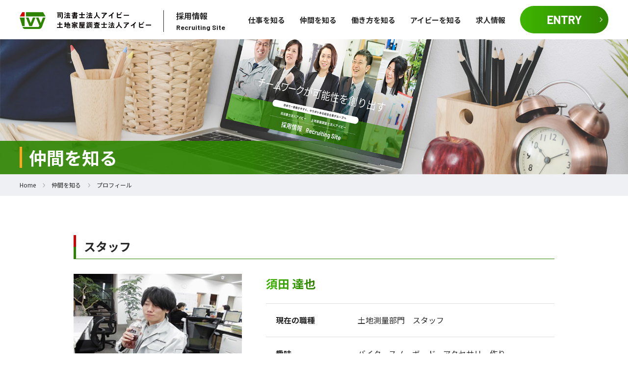

--- FILE ---
content_type: text/html; charset=UTF-8
request_url: https://ivy-recruit.jp/staff/%E9%A0%88%E7%94%B0-%E9%81%94%E4%B9%9F/
body_size: 12168
content:
<!doctype html>
<html lang="ja">
<head>
<meta charset="UTF-8">
<meta name="robots" content="index, follow">
<meta http-equiv="X-UA-Compatible" content="IE=edge">
<meta name="viewport" content="width=device-width, initial-scale=1">
<meta name="format-detection" content="telephone=no">
<title>須田 達也 - 司法書士・土地家屋調査士｜アイビー｜採用情報｜リクルートサイト</title>
<link rel="shortcut icon" href="https://ivy-recruit.jp/wp-content/themes/yotuba-recruit/images/common/favicon.ico">
<link rel="stylesheet" type="text/css" href="https://ivy-recruit.jp/wp-content/themes/yotuba-recruit/css/base.css">
<link rel="stylesheet" type="text/css" href="https://ivy-recruit.jp/wp-content/themes/yotuba-recruit/css/design.css">
<link rel="stylesheet" type="text/css" href="https://ivy-recruit.jp/wp-content/themes/yotuba-recruit/css/zoomslider.css">
<link rel="stylesheet" type="text/css" href="https://ivy-recruit.jp/wp-content/themes/yotuba-recruit/css/lightbox.css">
<link rel="stylesheet" type="text/css" href="https://ivy-recruit.jp/wp-content/themes/yotuba-recruit/style.css">
<link rel="stylesheet" type="text/css" media="print" href="https://ivy-recruit.jp/wp-content/themes/yotuba-recruit/css/print.css">
<script type="text/javascript" src="https://ivy-recruit.jp/wp-content/themes/yotuba-recruit/js/jquery-2.2.0.min.js"></script>

		<!-- All in One SEO 4.4.3 - aioseo.com -->
		<meta name="robots" content="max-image-preview:large" />
		<link rel="canonical" href="https://ivy-recruit.jp/staff/%e9%a0%88%e7%94%b0-%e9%81%94%e4%b9%9f/" />
		<meta name="generator" content="All in One SEO (AIOSEO) 4.4.3" />

		<!-- Google tag (gtag.js) -->
<script async src="https://www.googletagmanager.com/gtag/js?id=G-X75FSG6NTB"></script>
<script>
  window.dataLayer = window.dataLayer || [];
  function gtag(){dataLayer.push(arguments);}
  gtag('js', new Date());

  gtag('config', 'G-X75FSG6NTB');
</script>
		<meta property="og:locale" content="ja_JP" />
		<meta property="og:site_name" content="司法書士・土地家屋調査士｜アイビー｜採用情報｜リクルートサイト - 土地家屋調査士・測量業務・司法書士の求人｜採用サイトです。" />
		<meta property="og:type" content="article" />
		<meta property="og:title" content="須田 達也 - 司法書士・土地家屋調査士｜アイビー｜採用情報｜リクルートサイト" />
		<meta property="og:url" content="https://ivy-recruit.jp/staff/%e9%a0%88%e7%94%b0-%e9%81%94%e4%b9%9f/" />
		<meta property="og:image" content="https://ivy-recruit.jp/wp-content/uploads/2023/08/sns.png" />
		<meta property="og:image:secure_url" content="https://ivy-recruit.jp/wp-content/uploads/2023/08/sns.png" />
		<meta property="og:image:width" content="265" />
		<meta property="og:image:height" content="265" />
		<meta property="article:published_time" content="2023-09-15T03:09:03+00:00" />
		<meta property="article:modified_time" content="2023-09-15T03:09:03+00:00" />
		<meta name="twitter:card" content="summary_large_image" />
		<meta name="twitter:site" content="@Ivy_touki" />
		<meta name="twitter:title" content="須田 達也 - 司法書士・土地家屋調査士｜アイビー｜採用情報｜リクルートサイト" />
		<meta name="twitter:creator" content="@Ivy_touki" />
		<meta name="twitter:image" content="https://ivy-recruit.jp/wp-content/uploads/2023/08/sns.png" />
		<script type="application/ld+json" class="aioseo-schema">
			{"@context":"https:\/\/schema.org","@graph":[{"@type":"BreadcrumbList","@id":"https:\/\/ivy-recruit.jp\/staff\/%e9%a0%88%e7%94%b0-%e9%81%94%e4%b9%9f\/#breadcrumblist","itemListElement":[{"@type":"ListItem","@id":"https:\/\/ivy-recruit.jp\/#listItem","position":1,"item":{"@type":"WebPage","@id":"https:\/\/ivy-recruit.jp\/","name":"\u30db\u30fc\u30e0","description":"\u571f\u5730\u5bb6\u5c4b\u8abf\u67fb\u58eb\u30fb\u6e2c\u91cf\u696d\u52d9\u30fb\u53f8\u6cd5\u66f8\u58eb\u306e\u6c42\u4eba\uff5c\u63a1\u7528\u30b5\u30a4\u30c8\u3067\u3059\u3002 -","url":"https:\/\/ivy-recruit.jp\/"},"nextItem":"https:\/\/ivy-recruit.jp\/staff\/%e9%a0%88%e7%94%b0-%e9%81%94%e4%b9%9f\/#listItem"},{"@type":"ListItem","@id":"https:\/\/ivy-recruit.jp\/staff\/%e9%a0%88%e7%94%b0-%e9%81%94%e4%b9%9f\/#listItem","position":2,"item":{"@type":"WebPage","@id":"https:\/\/ivy-recruit.jp\/staff\/%e9%a0%88%e7%94%b0-%e9%81%94%e4%b9%9f\/","name":"\u9808\u7530 \u9054\u4e5f","url":"https:\/\/ivy-recruit.jp\/staff\/%e9%a0%88%e7%94%b0-%e9%81%94%e4%b9%9f\/"},"previousItem":"https:\/\/ivy-recruit.jp\/#listItem"}]},{"@type":"Organization","@id":"https:\/\/ivy-recruit.jp\/#organization","name":"\u682a\u5f0f\u4f1a\u793e\u30a2\u30a4\u30d3\u30fc","url":"https:\/\/ivy-recruit.jp\/","logo":{"@type":"ImageObject","url":"https:\/\/ivy-recruit.jp\/wp-content\/uploads\/2023\/08\/sns.png","@id":"https:\/\/ivy-recruit.jp\/#organizationLogo","width":265,"height":265},"image":{"@id":"https:\/\/ivy-recruit.jp\/#organizationLogo"},"sameAs":["https:\/\/twitter.com\/Ivy_touki","https:\/\/www.instagram.com\/ivy_touki\/"],"contactPoint":{"@type":"ContactPoint","telephone":"+81369080020","contactType":"Customer Support"}},{"@type":"Person","@id":"https:\/\/ivy-recruit.jp\/author\/wpmaster\/#author","url":"https:\/\/ivy-recruit.jp\/author\/wpmaster\/","name":"wpmaster","image":{"@type":"ImageObject","@id":"https:\/\/ivy-recruit.jp\/staff\/%e9%a0%88%e7%94%b0-%e9%81%94%e4%b9%9f\/#authorImage","url":"https:\/\/secure.gravatar.com\/avatar\/5f5bc4317237ac802e190a30f767520ae18265d659eee431fc1f925ec3d28876?s=96&d=mm&r=g","width":96,"height":96,"caption":"wpmaster"}},{"@type":"WebPage","@id":"https:\/\/ivy-recruit.jp\/staff\/%e9%a0%88%e7%94%b0-%e9%81%94%e4%b9%9f\/#webpage","url":"https:\/\/ivy-recruit.jp\/staff\/%e9%a0%88%e7%94%b0-%e9%81%94%e4%b9%9f\/","name":"\u9808\u7530 \u9054\u4e5f - \u53f8\u6cd5\u66f8\u58eb\u30fb\u571f\u5730\u5bb6\u5c4b\u8abf\u67fb\u58eb\uff5c\u30a2\u30a4\u30d3\u30fc\uff5c\u63a1\u7528\u60c5\u5831\uff5c\u30ea\u30af\u30eb\u30fc\u30c8\u30b5\u30a4\u30c8","inLanguage":"ja","isPartOf":{"@id":"https:\/\/ivy-recruit.jp\/#website"},"breadcrumb":{"@id":"https:\/\/ivy-recruit.jp\/staff\/%e9%a0%88%e7%94%b0-%e9%81%94%e4%b9%9f\/#breadcrumblist"},"author":{"@id":"https:\/\/ivy-recruit.jp\/author\/wpmaster\/#author"},"creator":{"@id":"https:\/\/ivy-recruit.jp\/author\/wpmaster\/#author"},"image":{"@type":"ImageObject","url":"https:\/\/ivy-recruit.jp\/wp-content\/uploads\/2023\/09\/\u9808\u7530\u9054\u4e5f\u2464-1.jpg","@id":"https:\/\/ivy-recruit.jp\/#mainImage","width":330,"height":200},"primaryImageOfPage":{"@id":"https:\/\/ivy-recruit.jp\/staff\/%e9%a0%88%e7%94%b0-%e9%81%94%e4%b9%9f\/#mainImage"},"datePublished":"2023-09-15T03:09:03+09:00","dateModified":"2023-09-15T03:09:03+09:00"},{"@type":"WebSite","@id":"https:\/\/ivy-recruit.jp\/#website","url":"https:\/\/ivy-recruit.jp\/","name":"\u30a2\u30a4\u30d3\u30fc\u30ea\u30af\u30eb\u30fc\u30c8\u30b5\u30a4\u30c8","description":"\u571f\u5730\u5bb6\u5c4b\u8abf\u67fb\u58eb\u30fb\u6e2c\u91cf\u696d\u52d9\u30fb\u53f8\u6cd5\u66f8\u58eb\u306e\u6c42\u4eba\uff5c\u63a1\u7528\u30b5\u30a4\u30c8\u3067\u3059\u3002","inLanguage":"ja","publisher":{"@id":"https:\/\/ivy-recruit.jp\/#organization"}}]}
		</script>
		<!-- All in One SEO -->

<link rel="alternate" title="oEmbed (JSON)" type="application/json+oembed" href="https://ivy-recruit.jp/wp-json/oembed/1.0/embed?url=https%3A%2F%2Fivy-recruit.jp%2Fstaff%2F%25e9%25a0%2588%25e7%2594%25b0-%25e9%2581%2594%25e4%25b9%259f%2F" />
<link rel="alternate" title="oEmbed (XML)" type="text/xml+oembed" href="https://ivy-recruit.jp/wp-json/oembed/1.0/embed?url=https%3A%2F%2Fivy-recruit.jp%2Fstaff%2F%25e9%25a0%2588%25e7%2594%25b0-%25e9%2581%2594%25e4%25b9%259f%2F&#038;format=xml" />
<style id='wp-img-auto-sizes-contain-inline-css' type='text/css'>
img:is([sizes=auto i],[sizes^="auto," i]){contain-intrinsic-size:3000px 1500px}
/*# sourceURL=wp-img-auto-sizes-contain-inline-css */
</style>
<link rel='stylesheet' id='sbi_styles-css' href='https://ivy-recruit.jp/wp-content/plugins/instagram-feed/css/sbi-styles.min.css?ver=6.2' type='text/css' media='all' />
<style id='wp-emoji-styles-inline-css' type='text/css'>

	img.wp-smiley, img.emoji {
		display: inline !important;
		border: none !important;
		box-shadow: none !important;
		height: 1em !important;
		width: 1em !important;
		margin: 0 0.07em !important;
		vertical-align: -0.1em !important;
		background: none !important;
		padding: 0 !important;
	}
/*# sourceURL=wp-emoji-styles-inline-css */
</style>
<style id='wp-block-library-inline-css' type='text/css'>
:root{--wp-block-synced-color:#7a00df;--wp-block-synced-color--rgb:122,0,223;--wp-bound-block-color:var(--wp-block-synced-color);--wp-editor-canvas-background:#ddd;--wp-admin-theme-color:#007cba;--wp-admin-theme-color--rgb:0,124,186;--wp-admin-theme-color-darker-10:#006ba1;--wp-admin-theme-color-darker-10--rgb:0,107,160.5;--wp-admin-theme-color-darker-20:#005a87;--wp-admin-theme-color-darker-20--rgb:0,90,135;--wp-admin-border-width-focus:2px}@media (min-resolution:192dpi){:root{--wp-admin-border-width-focus:1.5px}}.wp-element-button{cursor:pointer}:root .has-very-light-gray-background-color{background-color:#eee}:root .has-very-dark-gray-background-color{background-color:#313131}:root .has-very-light-gray-color{color:#eee}:root .has-very-dark-gray-color{color:#313131}:root .has-vivid-green-cyan-to-vivid-cyan-blue-gradient-background{background:linear-gradient(135deg,#00d084,#0693e3)}:root .has-purple-crush-gradient-background{background:linear-gradient(135deg,#34e2e4,#4721fb 50%,#ab1dfe)}:root .has-hazy-dawn-gradient-background{background:linear-gradient(135deg,#faaca8,#dad0ec)}:root .has-subdued-olive-gradient-background{background:linear-gradient(135deg,#fafae1,#67a671)}:root .has-atomic-cream-gradient-background{background:linear-gradient(135deg,#fdd79a,#004a59)}:root .has-nightshade-gradient-background{background:linear-gradient(135deg,#330968,#31cdcf)}:root .has-midnight-gradient-background{background:linear-gradient(135deg,#020381,#2874fc)}:root{--wp--preset--font-size--normal:16px;--wp--preset--font-size--huge:42px}.has-regular-font-size{font-size:1em}.has-larger-font-size{font-size:2.625em}.has-normal-font-size{font-size:var(--wp--preset--font-size--normal)}.has-huge-font-size{font-size:var(--wp--preset--font-size--huge)}.has-text-align-center{text-align:center}.has-text-align-left{text-align:left}.has-text-align-right{text-align:right}.has-fit-text{white-space:nowrap!important}#end-resizable-editor-section{display:none}.aligncenter{clear:both}.items-justified-left{justify-content:flex-start}.items-justified-center{justify-content:center}.items-justified-right{justify-content:flex-end}.items-justified-space-between{justify-content:space-between}.screen-reader-text{border:0;clip-path:inset(50%);height:1px;margin:-1px;overflow:hidden;padding:0;position:absolute;width:1px;word-wrap:normal!important}.screen-reader-text:focus{background-color:#ddd;clip-path:none;color:#444;display:block;font-size:1em;height:auto;left:5px;line-height:normal;padding:15px 23px 14px;text-decoration:none;top:5px;width:auto;z-index:100000}html :where(.has-border-color){border-style:solid}html :where([style*=border-top-color]){border-top-style:solid}html :where([style*=border-right-color]){border-right-style:solid}html :where([style*=border-bottom-color]){border-bottom-style:solid}html :where([style*=border-left-color]){border-left-style:solid}html :where([style*=border-width]){border-style:solid}html :where([style*=border-top-width]){border-top-style:solid}html :where([style*=border-right-width]){border-right-style:solid}html :where([style*=border-bottom-width]){border-bottom-style:solid}html :where([style*=border-left-width]){border-left-style:solid}html :where(img[class*=wp-image-]){height:auto;max-width:100%}:where(figure){margin:0 0 1em}html :where(.is-position-sticky){--wp-admin--admin-bar--position-offset:var(--wp-admin--admin-bar--height,0px)}@media screen and (max-width:600px){html :where(.is-position-sticky){--wp-admin--admin-bar--position-offset:0px}}

/*# sourceURL=wp-block-library-inline-css */
</style><style id='global-styles-inline-css' type='text/css'>
:root{--wp--preset--aspect-ratio--square: 1;--wp--preset--aspect-ratio--4-3: 4/3;--wp--preset--aspect-ratio--3-4: 3/4;--wp--preset--aspect-ratio--3-2: 3/2;--wp--preset--aspect-ratio--2-3: 2/3;--wp--preset--aspect-ratio--16-9: 16/9;--wp--preset--aspect-ratio--9-16: 9/16;--wp--preset--color--black: #000000;--wp--preset--color--cyan-bluish-gray: #abb8c3;--wp--preset--color--white: #ffffff;--wp--preset--color--pale-pink: #f78da7;--wp--preset--color--vivid-red: #cf2e2e;--wp--preset--color--luminous-vivid-orange: #ff6900;--wp--preset--color--luminous-vivid-amber: #fcb900;--wp--preset--color--light-green-cyan: #7bdcb5;--wp--preset--color--vivid-green-cyan: #00d084;--wp--preset--color--pale-cyan-blue: #8ed1fc;--wp--preset--color--vivid-cyan-blue: #0693e3;--wp--preset--color--vivid-purple: #9b51e0;--wp--preset--gradient--vivid-cyan-blue-to-vivid-purple: linear-gradient(135deg,rgb(6,147,227) 0%,rgb(155,81,224) 100%);--wp--preset--gradient--light-green-cyan-to-vivid-green-cyan: linear-gradient(135deg,rgb(122,220,180) 0%,rgb(0,208,130) 100%);--wp--preset--gradient--luminous-vivid-amber-to-luminous-vivid-orange: linear-gradient(135deg,rgb(252,185,0) 0%,rgb(255,105,0) 100%);--wp--preset--gradient--luminous-vivid-orange-to-vivid-red: linear-gradient(135deg,rgb(255,105,0) 0%,rgb(207,46,46) 100%);--wp--preset--gradient--very-light-gray-to-cyan-bluish-gray: linear-gradient(135deg,rgb(238,238,238) 0%,rgb(169,184,195) 100%);--wp--preset--gradient--cool-to-warm-spectrum: linear-gradient(135deg,rgb(74,234,220) 0%,rgb(151,120,209) 20%,rgb(207,42,186) 40%,rgb(238,44,130) 60%,rgb(251,105,98) 80%,rgb(254,248,76) 100%);--wp--preset--gradient--blush-light-purple: linear-gradient(135deg,rgb(255,206,236) 0%,rgb(152,150,240) 100%);--wp--preset--gradient--blush-bordeaux: linear-gradient(135deg,rgb(254,205,165) 0%,rgb(254,45,45) 50%,rgb(107,0,62) 100%);--wp--preset--gradient--luminous-dusk: linear-gradient(135deg,rgb(255,203,112) 0%,rgb(199,81,192) 50%,rgb(65,88,208) 100%);--wp--preset--gradient--pale-ocean: linear-gradient(135deg,rgb(255,245,203) 0%,rgb(182,227,212) 50%,rgb(51,167,181) 100%);--wp--preset--gradient--electric-grass: linear-gradient(135deg,rgb(202,248,128) 0%,rgb(113,206,126) 100%);--wp--preset--gradient--midnight: linear-gradient(135deg,rgb(2,3,129) 0%,rgb(40,116,252) 100%);--wp--preset--font-size--small: 13px;--wp--preset--font-size--medium: 20px;--wp--preset--font-size--large: 36px;--wp--preset--font-size--x-large: 42px;--wp--preset--spacing--20: 0.44rem;--wp--preset--spacing--30: 0.67rem;--wp--preset--spacing--40: 1rem;--wp--preset--spacing--50: 1.5rem;--wp--preset--spacing--60: 2.25rem;--wp--preset--spacing--70: 3.38rem;--wp--preset--spacing--80: 5.06rem;--wp--preset--shadow--natural: 6px 6px 9px rgba(0, 0, 0, 0.2);--wp--preset--shadow--deep: 12px 12px 50px rgba(0, 0, 0, 0.4);--wp--preset--shadow--sharp: 6px 6px 0px rgba(0, 0, 0, 0.2);--wp--preset--shadow--outlined: 6px 6px 0px -3px rgb(255, 255, 255), 6px 6px rgb(0, 0, 0);--wp--preset--shadow--crisp: 6px 6px 0px rgb(0, 0, 0);}:where(.is-layout-flex){gap: 0.5em;}:where(.is-layout-grid){gap: 0.5em;}body .is-layout-flex{display: flex;}.is-layout-flex{flex-wrap: wrap;align-items: center;}.is-layout-flex > :is(*, div){margin: 0;}body .is-layout-grid{display: grid;}.is-layout-grid > :is(*, div){margin: 0;}:where(.wp-block-columns.is-layout-flex){gap: 2em;}:where(.wp-block-columns.is-layout-grid){gap: 2em;}:where(.wp-block-post-template.is-layout-flex){gap: 1.25em;}:where(.wp-block-post-template.is-layout-grid){gap: 1.25em;}.has-black-color{color: var(--wp--preset--color--black) !important;}.has-cyan-bluish-gray-color{color: var(--wp--preset--color--cyan-bluish-gray) !important;}.has-white-color{color: var(--wp--preset--color--white) !important;}.has-pale-pink-color{color: var(--wp--preset--color--pale-pink) !important;}.has-vivid-red-color{color: var(--wp--preset--color--vivid-red) !important;}.has-luminous-vivid-orange-color{color: var(--wp--preset--color--luminous-vivid-orange) !important;}.has-luminous-vivid-amber-color{color: var(--wp--preset--color--luminous-vivid-amber) !important;}.has-light-green-cyan-color{color: var(--wp--preset--color--light-green-cyan) !important;}.has-vivid-green-cyan-color{color: var(--wp--preset--color--vivid-green-cyan) !important;}.has-pale-cyan-blue-color{color: var(--wp--preset--color--pale-cyan-blue) !important;}.has-vivid-cyan-blue-color{color: var(--wp--preset--color--vivid-cyan-blue) !important;}.has-vivid-purple-color{color: var(--wp--preset--color--vivid-purple) !important;}.has-black-background-color{background-color: var(--wp--preset--color--black) !important;}.has-cyan-bluish-gray-background-color{background-color: var(--wp--preset--color--cyan-bluish-gray) !important;}.has-white-background-color{background-color: var(--wp--preset--color--white) !important;}.has-pale-pink-background-color{background-color: var(--wp--preset--color--pale-pink) !important;}.has-vivid-red-background-color{background-color: var(--wp--preset--color--vivid-red) !important;}.has-luminous-vivid-orange-background-color{background-color: var(--wp--preset--color--luminous-vivid-orange) !important;}.has-luminous-vivid-amber-background-color{background-color: var(--wp--preset--color--luminous-vivid-amber) !important;}.has-light-green-cyan-background-color{background-color: var(--wp--preset--color--light-green-cyan) !important;}.has-vivid-green-cyan-background-color{background-color: var(--wp--preset--color--vivid-green-cyan) !important;}.has-pale-cyan-blue-background-color{background-color: var(--wp--preset--color--pale-cyan-blue) !important;}.has-vivid-cyan-blue-background-color{background-color: var(--wp--preset--color--vivid-cyan-blue) !important;}.has-vivid-purple-background-color{background-color: var(--wp--preset--color--vivid-purple) !important;}.has-black-border-color{border-color: var(--wp--preset--color--black) !important;}.has-cyan-bluish-gray-border-color{border-color: var(--wp--preset--color--cyan-bluish-gray) !important;}.has-white-border-color{border-color: var(--wp--preset--color--white) !important;}.has-pale-pink-border-color{border-color: var(--wp--preset--color--pale-pink) !important;}.has-vivid-red-border-color{border-color: var(--wp--preset--color--vivid-red) !important;}.has-luminous-vivid-orange-border-color{border-color: var(--wp--preset--color--luminous-vivid-orange) !important;}.has-luminous-vivid-amber-border-color{border-color: var(--wp--preset--color--luminous-vivid-amber) !important;}.has-light-green-cyan-border-color{border-color: var(--wp--preset--color--light-green-cyan) !important;}.has-vivid-green-cyan-border-color{border-color: var(--wp--preset--color--vivid-green-cyan) !important;}.has-pale-cyan-blue-border-color{border-color: var(--wp--preset--color--pale-cyan-blue) !important;}.has-vivid-cyan-blue-border-color{border-color: var(--wp--preset--color--vivid-cyan-blue) !important;}.has-vivid-purple-border-color{border-color: var(--wp--preset--color--vivid-purple) !important;}.has-vivid-cyan-blue-to-vivid-purple-gradient-background{background: var(--wp--preset--gradient--vivid-cyan-blue-to-vivid-purple) !important;}.has-light-green-cyan-to-vivid-green-cyan-gradient-background{background: var(--wp--preset--gradient--light-green-cyan-to-vivid-green-cyan) !important;}.has-luminous-vivid-amber-to-luminous-vivid-orange-gradient-background{background: var(--wp--preset--gradient--luminous-vivid-amber-to-luminous-vivid-orange) !important;}.has-luminous-vivid-orange-to-vivid-red-gradient-background{background: var(--wp--preset--gradient--luminous-vivid-orange-to-vivid-red) !important;}.has-very-light-gray-to-cyan-bluish-gray-gradient-background{background: var(--wp--preset--gradient--very-light-gray-to-cyan-bluish-gray) !important;}.has-cool-to-warm-spectrum-gradient-background{background: var(--wp--preset--gradient--cool-to-warm-spectrum) !important;}.has-blush-light-purple-gradient-background{background: var(--wp--preset--gradient--blush-light-purple) !important;}.has-blush-bordeaux-gradient-background{background: var(--wp--preset--gradient--blush-bordeaux) !important;}.has-luminous-dusk-gradient-background{background: var(--wp--preset--gradient--luminous-dusk) !important;}.has-pale-ocean-gradient-background{background: var(--wp--preset--gradient--pale-ocean) !important;}.has-electric-grass-gradient-background{background: var(--wp--preset--gradient--electric-grass) !important;}.has-midnight-gradient-background{background: var(--wp--preset--gradient--midnight) !important;}.has-small-font-size{font-size: var(--wp--preset--font-size--small) !important;}.has-medium-font-size{font-size: var(--wp--preset--font-size--medium) !important;}.has-large-font-size{font-size: var(--wp--preset--font-size--large) !important;}.has-x-large-font-size{font-size: var(--wp--preset--font-size--x-large) !important;}
/*# sourceURL=global-styles-inline-css */
</style>

<style id='classic-theme-styles-inline-css' type='text/css'>
/*! This file is auto-generated */
.wp-block-button__link{color:#fff;background-color:#32373c;border-radius:9999px;box-shadow:none;text-decoration:none;padding:calc(.667em + 2px) calc(1.333em + 2px);font-size:1.125em}.wp-block-file__button{background:#32373c;color:#fff;text-decoration:none}
/*# sourceURL=/wp-includes/css/classic-themes.min.css */
</style>
<link rel='stylesheet' id='wp-pagenavi-css' href='https://ivy-recruit.jp/wp-content/plugins/wp-pagenavi/pagenavi-css.css?ver=2.70' type='text/css' media='all' />
<link rel="https://api.w.org/" href="https://ivy-recruit.jp/wp-json/" /><link rel="alternate" title="JSON" type="application/json" href="https://ivy-recruit.jp/wp-json/wp/v2/staff/769" /><link rel="EditURI" type="application/rsd+xml" title="RSD" href="https://ivy-recruit.jp/xmlrpc.php?rsd" />
<meta name="generator" content="WordPress 6.9" />
<link rel='shortlink' href='https://ivy-recruit.jp/?p=769' />
</head>


<body id="top">
<header id="header">
<div class="wrapper-L wrapper-flex jc-between">
<div class="header-box wrapper-flex ai-center">
<div class="header-logo">
<p><a class="imgLink" href="https://ivy-recruit.jp"><img src="https://ivy-recruit.jp/wp-content/themes/yotuba-recruit/images/common/logo_ivy.png" alt="司法書士法人アイビー 土地家屋調査士法人アイビー"/></a></p>
</div>
<div class="header-txt">
<p class="fwB">採用情報<br>
<span class="ff-en fwB">Recruiting Site</span></p>
</div>
</div>
<nav class="globalNav">
<ul class="wrapper-flex jc-end ai-center">
<li class="sub-menu"><a href="https://ivy-recruit.jp/about-works/">仕事を知る</a>
<div class="sub-menu__box">
<ul>
<li><a href="https://ivy-recruit.jp/sokuryo/">土地家屋調査士（土地測量部門の仕事）</a></li>
<li><a href="https://ivy-recruit.jp/tochikaoku/">土地家屋調査士（建物表示部門の仕事）</a></li>
<li><a href="https://ivy-recruit.jp/shihosyoshi/">司法書士の仕事</a></li>
<li><a href="https://ivy-recruit.jp/office-staff/">スタッフ職</a></li>
</ul>
</div>
</li>
<li class="sub-menu"><a href="https://ivy-recruit.jp/staff/">仲間を知る</a>
<div class="sub-menu__box">
<ul>
<li><a href="https://ivy-recruit.jp/blog/">土地家屋調査士ブログ・司法書士ブログ</a></li>
<li><a href="https://ivy-recruit.jp/staff-cat/job01">司法書士</a></li>
<li><a href="https://ivy-recruit.jp/staff-cat/job02">土地家屋調査士</a></li>
<li><a href="https://ivy-recruit.jp/staff-cat/job03">スタッフ</a></li>
<li><a href="https://ivy-recruit.jp/staff-cat/job04">パート</a></li>
<li><a href="https://ivy-recruit.jp/voice2/">スタッフの合格実績</a></li>
<li><a href="https://ivy-recruit.jp/voice/">アイビー卒業生の声</a></li>
</ul>
</div>
</li>
<li class="sub-menu"><a href="https://ivy-recruit.jp/workstyle/">働き方を知る</a>
<div class="sub-menu__box">
<ul>
<li><a href="https://ivy-recruit.jp/strengths/">働く環境 〜３つの強み〜</a></li>
<li><a href="https://ivy-recruit.jp/training-sokuryo/">育成プログラム（測量・土地家屋調査士部門）</a></li>
<li><a href="https://ivy-recruit.jp/training/">育成プログラム（司法書士部門）</a></li>
<li><a href="https://ivy-recruit.jp/career-step/">キャリアステップ制度</a></li>
<li><a href="https://ivy-recruit.jp/benefit/">オフィス紹介・福利厚生</a></li>
</ul>
</div>
</li>
<li class="sub-menu"><a href="https://ivy-recruit.jp/about-us/">アイビーを知る</a>
<div class="sub-menu__box">
<ul>
<li><a href="https://ivy-recruit.jp/message/">代表者メッセージ</a></li>
<li><a href="https://ivy-recruit.jp/company/">アイビーの組織</a></li>
<li><a href="https://ivy-recruit.jp/history/">アイビーの歴史</a></li>
<li><a href="https://ivy-touki.jp/" target="_blank" rel="noopener noreferrer">アイビー公式サイト</a></li>
<li><a href="https://ivy-recruit.jp/privacypolicy/">プライバシーポリシー</a></li>
</ul>
</div>
</li>
<li class="sub-menu"><a>求人情報</a>
<div class="sub-menu__box">
<ul>
<li><a href="https://ivy-recruit.jp/recruit/">求める人物像</a></li>
<li><a href="https://ivy-recruit.jp/jobs-cat/sokuryo-jobs/">測量業務の求人一覧</a></li>
<li><a href="https://ivy-recruit.jp/jobs-cat/tochikaoku-jobs/">土地家屋調査士の求人一覧</a></li>
<li><a href="https://ivy-recruit.jp/jobs-cat/shihou-jobs/">司法書士の求人一覧</a></li>
<li><a href="https://ivy-recruit.jp/jobs-cat/sutaffu-jobs/">スタッフ職の求人一覧</a></li>	
<li><a href="https://ivy-recruit.jp/recruit-flow/">選考の流れ</a></li>
<li><a href="https://ivy-recruit.jp/orientation/">事務所見学（会社説明会）について</a></li>
<li><a href="https://ivy-recruit.jp/qa/">よくあるご質問</a></li>
</ul>
</div>
</li>
<li class="btn-entry"><a class="ff-en" href="https://ivy-recruit.jp/entry/">ENTRY</a></li>
</ul>
</nav>
</div>


<div class="header-sp">
<nav class="globalNav-sp switch">
<div><a id="js-navclose"></a></div>
<div class="wrapper-navmenu">
<div class="navmenu-sp-logo"><a class="imgLink" href="https://ivy-recruit.jp"><img src="https://ivy-recruit.jp/wp-content/themes/yotuba-recruit/images/common/logo_ivy.png" alt="司法書士法人アイビー 土地家屋調査士法人アイビー"/></a></div>
<p class="mgT20 alC fwB fsL">採用情報<span class="ff-en mgL20">Recruiting Site</span></p>
<p class="navmenu-btn"><a class="btn fs2L" href="https://ivy-recruit.jp/entry/">ENTRY</a></p>
<div class="navmenu-sp-box">
<ul class="navmenu-sp wrapper-flex jc-between">
<li class="tit-main"><a href="https://ivy-recruit.jp/about-works/">仕事を知る</a></li>
<li class="tit-sub"><a href="https://ivy-recruit.jp/sokuryo/">土地家屋調査士（土地測量部門の仕事）</a></li>
<li class="tit-sub"><a href="https://ivy-recruit.jp/tochikaoku/">土地家屋調査士（建物表示部門の仕事）</a></li>
<li class="tit-sub"><a href="https://ivy-recruit.jp/shihosyoshi/">司法書士の仕事</a></li>
<li class="tit-sub"><a href="https://ivy-recruit.jp/office-staff/">スタッフ職</a></li>

<li class="tit-main"><a href="https://ivy-recruit.jp/staff/">仲間を知る</a></li>
<li class="tit-sub"><a href="https://ivy-recruit.jp/blog/">土地家屋調査士ブログ・司法書士ブログ</a></li>
<li class="tit-sub"><a href="https://ivy-recruit.jp/staff-cat/job01">司法書士</a></li>
<li class="tit-sub"><a href="https://ivy-recruit.jp/staff-cat/job02">土地家屋調査士</a></li>
<li class="tit-sub"><a href="https://ivy-recruit.jp/staff-cat/job03">スタッフ</a></li>
<li class="tit-sub"><a href="https://ivy-recruit.jp/staff-cat/job04">パート</a></li>
<li class="tit-sub"><a href="https://ivy-recruit.jp/voice2/">スタッフの合格実績</a></li>
<li class="tit-sub"><a href="https://ivy-recruit.jp/voice/">アイビー卒業生の声</a></li>

<li class="tit-main"><a href="https://ivy-recruit.jp/workstyle/">働き方を知る</a></li>
<li class="tit-sub"><a href="https://ivy-recruit.jp/strengths/">働く環境 <br class="sp">〜３つの強み〜</a></li>
<li class="tit-sub"><a href="https://ivy-recruit.jp/training-sokuryo/">育成プログラム<br class="sp">（測量・土地家屋調査士部門）</a></li>
<li class="tit-sub"><a href="https://ivy-recruit.jp/training/">育成プログラム<br class="sp">（司法書士部門）</a></li>
<li class="tit-sub"><a href="https://ivy-recruit.jp/career-step/">キャリアステップ<br class="sp">制度</a></li>
<li class="tit-sub"><a href="https://ivy-recruit.jp/benefit/">オフィス紹介・<br class="sp">福利厚生</a></li>

<li class="tit-main"><a href="https://ivy-recruit.jp/about-us/">アイビーを知る</a></li>
<li class="tit-sub"><a href="https://ivy-recruit.jp/message/">代表者メッセージ</a></li>
<li class="tit-sub"><a href="https://ivy-recruit.jp/company/">アイビーの組織</a></li>
<li class="tit-sub"><a href="https://ivy-recruit.jp/history/">アイビーの歴史</a></li>
<li class="tit-sub"><a href="https://ivy-touki.jp/" target="_blank" rel="noopener noreferrer">アイビー公式サイト</a></li>
<li class="tit-sub"><a href="https://ivy-recruit.jp/privacypolicy/">プライバシー<br class="sp">ポリシー</a></li>

<li class="tit-main"><span>求人情報</span></li>
<li class="tit-sub"><a href="https://ivy-recruit.jp/recruit/">求める人物像</a></li>
<li class="tit-sub"><a href="https://ivy-recruit.jp/jobs-cat/sokuryo-jobs/">測量業務の<br class="sp">求人一覧</a></li>
<li class="tit-sub"><a href="https://ivy-recruit.jp/jobs-cat/tochikaoku-jobs/">土地家屋調査士の<br class="sp">求人一覧</a></li>
<li class="tit-sub"><a href="https://ivy-recruit.jp/jobs-cat/shihou-jobs/">司法書士の<br class="sp">求人一覧</a></li>
<li class="tit-sub"><a href="https://ivy-recruit.jp/recruit-flow/">選考の流れ</a></li>
<li class="tit-sub"><a href="https://ivy-recruit.jp/orientation/">事務所見学（会社説明会）について</a></li>
<li class="tit-sub"><a href="https://ivy-recruit.jp/qa/">よくあるご質問</a></li>
</ul>
</div>
</div>
</nav>
<div class="hamburger" id="js-hamburger"></div>
<div class="black-bg" id="js-black-bg"></div>
</div><!-- / .header-sp -->
</header>



<section class="wrapper-cnt page-design01">
<div class="header-changeBox"></div>
<div class="page-title" style="background-image: url('https://ivy-recruit.jp/wp-content/themes/yotuba-recruit/images/pages/page_staff.jpg')">
<div class="page-title__box">
<div class="wrapper-L">
<h1 class="page-title__txt"><span>仲間を知る</span></h1>
</div>
</div>
</div><!-- /.page-title -->

<div class="pankuzu">
<ul class="wrapper-flex">
<li><a href="https://ivy-recruit.jp">Home</a></li>
<li><a href="https://ivy-recruit.jp/staff/">仲間を知る</a></li>
<li>プロフィール</li>
</ul>
</div><!-- /.pankuzu -->


<div class="wrapper-M mgT-setL">

<h2 class="c-title2 mgT-setM" data-scroll="toggle(.visible, .invisible) once">
スタッフ</h2>

<div class="wrapper-flex jc-between sp-fd-column">
<div class="staff-detail__img" data-scroll="toggle(.visible, .invisible) once"><img src="https://ivy-recruit.jp/wp-content/uploads/2023/09/須田達也⑤-1.jpg" alt=""/></div>
<div class="staff-detail__txt">
<h2 class="fs2L fwB" data-scroll="toggle(.visible, .invisible) once"><span class="staff-detail__name">須田 達也</span></h2>
<table class="table-design2 border-B1 mgT20" data-scroll="toggle(.visible, .invisible) once">
<tbody>
<tr>
<th class="w25" scope="row">現在の職種</th>
<td>土地測量部門　スタッフ</td>
</tr>
<tr>
<th scope="row">趣味</th>
<td>バイク、スノーボード、アクセサリー作り</td>
</tr>
</tbody>
</table>
</div>
</div>


<!-- インタビュー1 -->
<!-- 記述が有る場合に表示されます。 -->
<h3 class="staff-detail__q mgT-setM" data-scroll="toggle(.visible, .invisible) once">これまでの略歴</h3>
<p class="mgT20" data-scroll="toggle(.visible, .invisible) once">ジュエリー会社でマリッジリングやエンゲージリングの職人をしてました。その時に元々父がやっていた土地家屋調査士業に興味を持ちこの業界に転職しました。</p>

<!-- インタビュー2 -->
<!-- 記述が有る場合に表示されます。 -->
<h3 class="staff-detail__q mgT-setM" data-scroll="toggle(.visible, .invisible) once">どのように就職活動をされたのですか？</h3>
<p class="mgT20" data-scroll="toggle(.visible, .invisible) once">探す上で考えたことは、不動産登記業務をメインにこなしている点です。それと以前は父の元でやっていたので他の地域や事務所の仕事のこなし方など経験したかったのと、だらだらと転職活動続けたくもなかったので求人広告をみてすぐ応募しました。</p>

<!-- インタビュー3 -->
<!-- 記述が有る場合に表示されます。 -->
<h3 class="staff-detail__q mgT-setM" data-scroll="toggle(.visible, .invisible) once">入所したきっかけはなんですか？</h3>
<p class="mgT20" data-scroll="toggle(.visible, .invisible) once">ネットの転職求人サイトです。専門的な業種なのでちょっと探すのにも一苦労した気がします。</p>

<!-- インタビュー4 -->
<!-- 記述が有る場合に表示されます。 -->
<h3 class="staff-detail__q mgT-setM" data-scroll="toggle(.visible, .invisible) once">入所する前の事務所のイメージってどんなイメージでしたか？</h3>
<p class="mgT20" data-scroll="toggle(.visible, .invisible) once">司法書士事務所と併設されているのでどんな感じでやっているのかなと思いました。</p>

<!-- インタビュー5 -->
<!-- 記述が有る場合に表示されます。 -->
<h3 class="staff-detail__q mgT-setM" data-scroll="toggle(.visible, .invisible) once">実際に入ってみて、どのような印象をもちましたか？</h3>
<p class="mgT20" data-scroll="toggle(.visible, .invisible) once">業務上の違いはありますが、困ったときや分からないとき気軽に質問できる環境でとても助かりました。いい意味でかたくない事務所だと思いました。</p>

<!-- インタビュー6 -->
<!-- 記述が有る場合に表示されます。 -->
<h3 class="staff-detail__q mgT-setM" data-scroll="toggle(.visible, .invisible) once">これまでに経験した業務内容と現在の業務内容を教えてください！</h3>
<p class="mgT20" data-scroll="toggle(.visible, .invisible) once">入社してすぐは測量の補助と建物申請業務がメインでした。そこから徐々に測量の現場をメインで任せてもらえるようになりました。なので現在は測量業務と土地の申請に関する業務がメインです。</p>

<!-- インタビュー7 -->
<!-- 記述が有る場合に表示されます。 -->
<h3 class="staff-detail__q mgT-setM" data-scroll="toggle(.visible, .invisible) once">仕事で面白かったときややりがいを感じるときはどんなときですか？</h3>
<p class="mgT20" data-scroll="toggle(.visible, .invisible) once">結構ガテン系な業務の時も多いで、一つの現場が終わった時の達成感はあります。体動かすのでその後の昼ご飯がおいしいですね。</p>

<!-- インタビュー8 -->
<!-- 記述が有る場合に表示されます。 -->
<h3 class="staff-detail__q mgT-setM" data-scroll="toggle(.visible, .invisible) once">困難にぶつかったときや大変だったときはどんなときでしたか？</h3>
<p class="mgT20" data-scroll="toggle(.visible, .invisible) once">測量の際の、クライアントや官公庁、土地所有者の方々との連絡のやり取りです。1つの現場に多くの人が関わるので、仕事の進め方をその都度考え進めていくことが重要ですし大変です。</p>

<!-- インタビュー9 -->
<!-- 記述が有る場合に表示されます。 -->
<h3 class="staff-detail__q mgT-setM" data-scroll="toggle(.visible, .invisible) once">事務所の自慢できるところを教えてください！</h3>
<p class="mgT20" data-scroll="toggle(.visible, .invisible) once">わからないことをすぐ質問できる環境ときれいな職場環境です。現場仕事なのでよく汚れて帰ってきますが、測量道具や作業者は綺麗に使おうとする意識は高いと思いました。</p>

<!-- インタビュー10 -->
<!-- 記述が有る場合に表示されます。 -->
<h3 class="staff-detail__q mgT-setM" data-scroll="toggle(.visible, .invisible) once">支店長はどのような方ですか？</h3>
<p class="mgT20" data-scroll="toggle(.visible, .invisible) once">質問した時も一緒に考えて下さったり、わからないことは嫌な顔せず教えてくださるのでとても仕事に励みやすかったです。それとすごく回りを見て下さる方だと思いました。</p>

<!-- インタビュー11 -->
<!-- 記述が有る場合に表示されます。 -->
<h3 class="staff-detail__q mgT-setM" data-scroll="toggle(.visible, .invisible) once">これから一緒に働く方へのメッセージ</h3>
<p class="mgT20" data-scroll="toggle(.visible, .invisible) once">屋外も多いので暑かったり寒かったり大変ですがすごく達成感を得やすい仕事だと思います。この業界に興味があるけど、事務仕事だけはつまらないと思う方ならきっと楽しく仕事ができる思います。</p>

<!-- インタビュー12 -->
<!-- 空欄だった場合に表示されます -->

<!-- インタビュー13 -->
<!-- 空欄だった場合に表示されます -->

<!-- インタビュー14 -->
<!-- 空欄だった場合に表示されます -->

<!-- インタビュー15 -->
<!-- 空欄だった場合に表示されます -->


<!-- スケジュール -->
<!-- 記述が有る場合に表示されます。 -->
<h3 class="staff-detail__q mgT-setM" data-scroll="toggle(.visible, .invisible) once">ある一日のスケジュール</h3>
<div data-scroll="toggle(.visible, .invisible) once">
<table class="table-design1 staff-detail__schedule mgT30">
<tbody>
<tr>
<th scope="row">9：00～</th>
<td>社内掃除</td>
</tr>
<tr>
<th scope="row">9：15～12：00</th>
<td>現場作業 or 社内業務</td>
</tr>
<tr>
<th scope="row">12：00～</th>
<td>昼休み</td>
</tr>
<tr>
<th scope="row">13：00～17：00</th>
<td>現場作業 or 社内業務</td>
</tr>
<tr>
<th scope="row">17：00～</th>
<td>社内業務</td>
</tr>
<tr>
<th scope="row">18：00</th>
<td>翌日の予定確認・退社</td>
</tr>
</tbody>
</table></div>



<div class="mgT30">
</div>


<p class="alC mgT-setS" data-scroll="toggle(.visible, .invisible) once"><a class="btn-back" href="javascript:history.back()">前に戻る</a></p>
</div><!-- /.wrapper-M -->
</section>



<footer id="footer">
<div class="footer-company">
<div class="wrapper-L wrapper-flex jc-between ai-center sp-fd-column">
<p class="footer-logo"><a class="imgLink" href="https://ivy-recruit.jp"><img src="https://ivy-recruit.jp/wp-content/themes/yotuba-recruit/images/common/logo_ivy.png" alt="司法書士法人アイビー 土地家屋調査士法人アイビー"/></a></p>
<div class="footer-txt">
<p class="fwB">採用情報<br class="pc-tb">
<span class="ff-en fwB">Recruiting Site</span></p>
</div>
<p class="footer-entry"><a class="footer-entry__btn ff-en" href="https://ivy-recruit.jp/entry/">ENTRY</a></p>
</div>
</div><!-- /.footer-logo-box -->

<div class="wrapper-L">
<div class="footer-nav-box wrapper-flex jc-between">
<div class="footer-sitemap-box">
<p class="footer-sitemap-tit"><a href="https://ivy-recruit.jp/about-works/">仕事を知る</a></p>
<ul class="footer-sitemap wrapper-flex fd-column sp-fd-row jc-between">
<li><a href="https://ivy-recruit.jp/sokuryo/">土地家屋調査士（土地測量部門の仕事）</a></li>
<li><a href="https://ivy-recruit.jp/tochikaoku/">土地家屋調査士（建物表示部門の仕事）</a></li>
<li><a href="https://ivy-recruit.jp/shihosyoshi/">司法書士の仕事</a></li>
<li><a href="https://ivy-recruit.jp/office-staff/">スタッフ職</a></li>
</ul>
</div>
<div class="footer-sitemap-box">
<p class="footer-sitemap-tit"><a href="https://ivy-recruit.jp/staff/">仲間を知る</a></p>
<ul class="footer-sitemap wrapper-flex fd-column sp-fd-row jc-between">
<li><a href="https://ivy-recruit.jp/blog/">土地家屋調査士ブログ・<br class="pc">
司法書士ブログ</a></li>
<li><a href="https://ivy-recruit.jp/staff-cat/job01/">司法書士</a></li>
<li><a href="https://ivy-recruit.jp/staff-cat/job02/">土地家屋調査士</a></li>
<li><a href="https://ivy-recruit.jp/staff-cat/job03/">スタッフ</a></li>
<li><a href="https://ivy-recruit.jp/staff-cat/job04/">パート</a></li>
<li><a href="https://ivy-recruit.jp/voice2/">スタッフの合格実績</a></li>
<li><a href="https://ivy-recruit.jp/voice/">退職者の声</a></li>
</ul>
</div>
<div class="footer-sitemap-box">
<p class="footer-sitemap-tit"><a href="https://ivy-recruit.jp/workstyle/">働き方を知る</a></p>
<ul class="footer-sitemap wrapper-flex fd-column sp-fd-row jc-between">
<li><a href="https://ivy-recruit.jp/strengths/">働く環境 〜３つの強み〜</a></li>
<li><a href="https://ivy-recruit.jp/training-sokuryo/">育成プログラム（測量・土地家屋調査士部門）</a></li>
<li><a href="https://ivy-recruit.jp/training/">育成プログラム（司法書士部門）</a></li>
<li><a href="https://ivy-recruit.jp/career-step/">キャリアステップ制度</a></li>
<li><a href="https://ivy-recruit.jp/benefit/">オフィス紹介・福利厚生</a></li>
</ul>
</div>
<div class="footer-sitemap-box">
<p class="footer-sitemap-tit"><a href="https://ivy-recruit.jp/about-us/">アイビーを知る</a></p>
<ul class="footer-sitemap wrapper-flex fd-column sp-fd-row jc-between">
<li><a href="https://ivy-recruit.jp/message/">代表者メッセージ</a></li>
<li><a href="https://ivy-recruit.jp/company/">アイビーの組織</a></li>
<li><a href="https://ivy-recruit.jp/history/">アイビーの歴史</a></li>
<li><a href="https://ivy-touki.jp/" target="_blank" rel="noopener noreferrer">アイビー公式サイト</a></li>
<li><a href="https://ivy-recruit.jp/privacypolicy/">プライバシーポリシー</a></li>
</ul>
</div>
<div class="footer-sitemap-box">
<p class="footer-sitemap-tit"><span>求人情報</span></p>
<ul class="footer-sitemap wrapper-flex fd-column sp-fd-row jc-between">
<li><a href="https://ivy-recruit.jp/recruit/">求める人物像</a></li>
<li><a href="https://ivy-recruit.jp/jobs-cat/sokuryo-jobs/">測量業務の求人一覧</a></li>
<li><a href="https://ivy-recruit.jp/jobs-cat/tochikaoku-jobs/">土地家屋調査士の求人一覧</a></li>
<li><a href="https://ivy-recruit.jp/jobs-cat/shihou-jobs/">司法書士の求人一覧</a></li>
<li><a href="https://ivy-recruit.jp/recruit-flow/">選考の流れ</a></li>
<li><a href="https://ivy-recruit.jp/orientation/">事務所見学（会社説明会）について</a></li>
<li><a href="https://ivy-recruit.jp/qa/">よくあるご質問</a></li>
</ul>
</div><!-- / .footer-sitemap-box -->
</div><!-- / .footer-nav-box -->
</div><!-- / .wrapper-L -->

<p class="footer-copyright ff-en">© 2023 四つ葉グループ（総合士業グループ）</p>
</footer>

<p id="page-top"><a href="#top"></a></p>
<script type="text/javascript" src="https://ivy-recruit.jp/wp-content/themes/yotuba-recruit/js/accordion.js"></script>
<script type="text/javascript" src="https://ivy-recruit.jp/wp-content/themes/yotuba-recruit/js/hamburger.js"></script>
<script type="text/javascript" src="https://ivy-recruit.jp/wp-content/themes/yotuba-recruit/js/pageTop.js"></script>
<script type="text/javascript" src="https://ivy-recruit.jp/wp-content/themes/yotuba-recruit/js/modernizr-custom.js"></script>
<script type="text/javascript" src="https://ivy-recruit.jp/wp-content/themes/yotuba-recruit/js/jquery.zoomslider.min.js"></script>
<script type="text/javascript" src="https://ivy-recruit.jp/wp-content/themes/yotuba-recruit/js/ScrollTrigger.min.js"></script>
<script>
document.addEventListener('DOMContentLoaded', function(){
    var trigger = new ScrollTrigger();
});
</script>
<script type="text/javascript" src="https://ivy-recruit.jp/wp-content/themes/yotuba-recruit/js/lightbox.min.js"></script>
<script>
	lightbox.option({
		'fitImagesInViewport' : true,
		'maxWidth' : 1600,
		'wrapAround': true
	})
</script>
<script>
// スクロールでヘッダーの背景色変更
jQuery(window).on('scroll', function () {
    if (jQuery('.header-changeBox').height() < jQuery(this).scrollTop()) {
        jQuery('#header').addClass('change-color');
    } else {
        jQuery('#header').removeClass('change-color');
    }
});
</script>
<script type="speculationrules">
{"prefetch":[{"source":"document","where":{"and":[{"href_matches":"/*"},{"not":{"href_matches":["/wp-*.php","/wp-admin/*","/wp-content/uploads/*","/wp-content/*","/wp-content/plugins/*","/wp-content/themes/yotuba-recruit/*","/*\\?(.+)"]}},{"not":{"selector_matches":"a[rel~=\"nofollow\"]"}},{"not":{"selector_matches":".no-prefetch, .no-prefetch a"}}]},"eagerness":"conservative"}]}
</script>
<!-- Instagram Feed JS -->
<script type="text/javascript">
var sbiajaxurl = "https://ivy-recruit.jp/wp-admin/admin-ajax.php";
</script>
<script id="wp-emoji-settings" type="application/json">
{"baseUrl":"https://s.w.org/images/core/emoji/17.0.2/72x72/","ext":".png","svgUrl":"https://s.w.org/images/core/emoji/17.0.2/svg/","svgExt":".svg","source":{"concatemoji":"https://ivy-recruit.jp/wp-includes/js/wp-emoji-release.min.js?ver=6.9"}}
</script>
<script type="module">
/* <![CDATA[ */
/*! This file is auto-generated */
const a=JSON.parse(document.getElementById("wp-emoji-settings").textContent),o=(window._wpemojiSettings=a,"wpEmojiSettingsSupports"),s=["flag","emoji"];function i(e){try{var t={supportTests:e,timestamp:(new Date).valueOf()};sessionStorage.setItem(o,JSON.stringify(t))}catch(e){}}function c(e,t,n){e.clearRect(0,0,e.canvas.width,e.canvas.height),e.fillText(t,0,0);t=new Uint32Array(e.getImageData(0,0,e.canvas.width,e.canvas.height).data);e.clearRect(0,0,e.canvas.width,e.canvas.height),e.fillText(n,0,0);const a=new Uint32Array(e.getImageData(0,0,e.canvas.width,e.canvas.height).data);return t.every((e,t)=>e===a[t])}function p(e,t){e.clearRect(0,0,e.canvas.width,e.canvas.height),e.fillText(t,0,0);var n=e.getImageData(16,16,1,1);for(let e=0;e<n.data.length;e++)if(0!==n.data[e])return!1;return!0}function u(e,t,n,a){switch(t){case"flag":return n(e,"\ud83c\udff3\ufe0f\u200d\u26a7\ufe0f","\ud83c\udff3\ufe0f\u200b\u26a7\ufe0f")?!1:!n(e,"\ud83c\udde8\ud83c\uddf6","\ud83c\udde8\u200b\ud83c\uddf6")&&!n(e,"\ud83c\udff4\udb40\udc67\udb40\udc62\udb40\udc65\udb40\udc6e\udb40\udc67\udb40\udc7f","\ud83c\udff4\u200b\udb40\udc67\u200b\udb40\udc62\u200b\udb40\udc65\u200b\udb40\udc6e\u200b\udb40\udc67\u200b\udb40\udc7f");case"emoji":return!a(e,"\ud83e\u1fac8")}return!1}function f(e,t,n,a){let r;const o=(r="undefined"!=typeof WorkerGlobalScope&&self instanceof WorkerGlobalScope?new OffscreenCanvas(300,150):document.createElement("canvas")).getContext("2d",{willReadFrequently:!0}),s=(o.textBaseline="top",o.font="600 32px Arial",{});return e.forEach(e=>{s[e]=t(o,e,n,a)}),s}function r(e){var t=document.createElement("script");t.src=e,t.defer=!0,document.head.appendChild(t)}a.supports={everything:!0,everythingExceptFlag:!0},new Promise(t=>{let n=function(){try{var e=JSON.parse(sessionStorage.getItem(o));if("object"==typeof e&&"number"==typeof e.timestamp&&(new Date).valueOf()<e.timestamp+604800&&"object"==typeof e.supportTests)return e.supportTests}catch(e){}return null}();if(!n){if("undefined"!=typeof Worker&&"undefined"!=typeof OffscreenCanvas&&"undefined"!=typeof URL&&URL.createObjectURL&&"undefined"!=typeof Blob)try{var e="postMessage("+f.toString()+"("+[JSON.stringify(s),u.toString(),c.toString(),p.toString()].join(",")+"));",a=new Blob([e],{type:"text/javascript"});const r=new Worker(URL.createObjectURL(a),{name:"wpTestEmojiSupports"});return void(r.onmessage=e=>{i(n=e.data),r.terminate(),t(n)})}catch(e){}i(n=f(s,u,c,p))}t(n)}).then(e=>{for(const n in e)a.supports[n]=e[n],a.supports.everything=a.supports.everything&&a.supports[n],"flag"!==n&&(a.supports.everythingExceptFlag=a.supports.everythingExceptFlag&&a.supports[n]);var t;a.supports.everythingExceptFlag=a.supports.everythingExceptFlag&&!a.supports.flag,a.supports.everything||((t=a.source||{}).concatemoji?r(t.concatemoji):t.wpemoji&&t.twemoji&&(r(t.twemoji),r(t.wpemoji)))});
//# sourceURL=https://ivy-recruit.jp/wp-includes/js/wp-emoji-loader.min.js
/* ]]> */
</script>
</body>
</html>

--- FILE ---
content_type: text/css
request_url: https://ivy-recruit.jp/wp-content/themes/yotuba-recruit/css/base.css
body_size: 11062
content:
@charset "utf-8";

@import url('https://fonts.googleapis.com/css2?family=Noto+Sans+JP:wght@400;700&display=swap');
@import url('https://fonts.googleapis.com/css2?family=Barlow:wght@400;700&display=swap');

html, body, div, span, object, iframe,
h1, h2, h3, h4, h5, h6, p, pre,
abbr, address, cite, code,
del, dfn, em, img, ins, kbd, q, samp,
small, strong, var, b, i,
dl, dt, dd, ol, ul, li,
fieldset, form, label, legend,
table, caption, tbody, tfoot, thead, tr, th, td,
article, aside, canvas, details, figcaption, figure,
footer, header, hgroup, menu, nav, section, summary,
time, mark, audio, video {
	margin: 0;
	padding: 0;
	border: 0;
	outline: 0;
	font-size: 100%;
	font-weight: 400;
	vertical-align: baseline;
	background: transparent;
}
span {
	font-size: inherit;
	font-family: inherit;
	font-weight: inherit;
}
address {
	font-style: normal;
}
table {
	border-collapse: collapse;
	border-spacing: 0;
}
/*  IE対応  */
@media all and (-ms-high-contrast:none){
table {
	table-layout: fixed;
}
}
ol,ul {
	list-style: none;
}


/*　　基本設定
-------------------------------------------------------*/
html {
	font-size: 62.5%;
	height: 100%;
}
*, *:before, *:after {
	-webkit-box-sizing: border-box;
	-moz-box-sizing: border-box;
	box-sizing: border-box;
}
body {
	position: relative;
	height: 100%;
	font-family: 'Noto Sans JP', sans-serif;
	font-size: 1.6rem;
	line-height: 1.7;
	color: #282828;
	-webkit-text-size-adjust: 100%;
}
img {
	max-width: 100%;
	height: auto;
	vertical-align: top;
}
a {
	color: #419911;
	text-decoration: none;
}
a:hover {
	color: #2e8400;
	text-decoration: none;
}
.link-id {
	display: block;
	margin-top: -110px;
	padding-top: 110px;
}
.a-txt {
	color: #282828;
}
.a-txt:hover {
	color: #2e8400;
	text-decoration: underline;
}
.a-txt2 {
	color: #419911;
}
.a-txt2:hover {
	color: #2e8400;
	text-decoration: underline;
}
.ff-mincho {
	font-family: YuMincho, "Yu Mincho", "Hiragino Mincho ProN", "serif";
}
.ff-en {
	font-family: 'Barlow', sans-serif;
}
.blockLink:hover div,
.imgLink:hover img {
	filter: alpha(opacity=80);
	-ms-filter: "alpha( opacity=80 )";
	opacity: 0.8;
}
.clearfix:after {
	content: ".";
	clear: both;
	display: block;
	visibility: hidden;
	height: 0;
	font-size: 0;
	line-height: 0;	
}
/* IS IE */
.clearfix {
 *display: inline-block;
 *zoom: 1;
}
.img-scale {
	display: block;
	overflow: hidden;
}
.img-scale img {
  transition: transform 0.1s linear;
}
.img-scale:hover img {
  transform: scale(1.05);
}
.display-b { display: block !important;}
.display-ib { display: inline-block !important;}
.pc { display: block !important;}
.pc-inline { display: inline-block!important;}
.tb { display: none !important;}
.tb-inline { display: none !important;}
.sp { display: none !important;}
.sp-inline { display: none !important;}
.pc-tb { display: block !important;}
.pc-tb-inline { display: inline-block!important;}
.pc-sp { display: block !important;}
.pc-sp-inline { display: inline-block!important;}
.tb-sp { display: none !important;}
.br-mgL1em {
	margin-left: -1em;
}
.icon-blank {
	padding-left: 18px;
	background-image: url("../images/common/icon_blank.png");
	background-repeat: no-repeat;
	background-position: left 3px top 8px;
	background-size: 12px 10px;
}
.icon-blank2 {
	padding-right: 18px;
	background-image: url("../images/common/icon_blank.png");
	background-repeat: no-repeat;
	background-position: right 3px top 8px;
	background-size: 12px 10px;
}
.cursor-default {
	cursor: default;
}

@media screen and (min-width: 768px) and (max-width: 1270px){
body {
	font-size: 1.4rem;
	padding-top: 60px;
}
.link-id {
	margin-top: -80px;
	padding-top: 80px;
}
.pc, .pc-inline { display: none !important;}
.tb { display: block !important;}
.tb-inline { display: inline-block!important;}
.sp, .sp-inline { display: none !important;}
.pc-tb { display: block !important;}
.pc-tb-inline { display: inline-block!important;}
.pc-sp { display: none !important;}
.tb-sp { display: block !important;}
.tb-sp-inline { display: inline-block!important;}
.icon-blank {
	background-position: left 3px top 6px;
}
.icon-blank2 {
	background-position: right 3px top 6px;
}
}

@media screen and (max-width: 767px){
body {
	font-size: 1.4rem;
	padding-top: 45px;
}
.link-id {
	margin-top: -70px;
	padding-top: 70px;
}
.pc, .pc-inline { display: none !important;}
.tb, .tb-inline { display: none !important;}
.sp { display: block !important;}
.sp-inline { display: inline-block !important;}
.pc-tb, .pc-tb-inline { display: none !important;}
.pc-sp { display: block !important;}
.pc-sp-inline { display: inline-block !important;}
.tb-sp { display: block !important;}
.tb-sp-inline { display: inline-block !important;}
.icon-blank {
	background-position: left 3px top 6px;
}
.icon-blank2 {
	background-position: right 3px top 6px;
}
}

@media screen and (max-width: 767px) and (orientation : landscape) {
}



/*　　枠組み フレックスボックス
-------------------------------------------------------*/
.wrapper-cnt {
	padding-bottom: 80px;
}
.wrapper-cnt2 {
	padding-bottom: 0;
}
.wrapper-M {
	max-width: 980px;
	margin-left: auto;
	margin-right: auto;
}
.wrapper-L {
	max-width: 1200px;
	margin-left: auto;
	margin-right: auto;
}
.wrapper-table {
}
.wrapper-flex {
  display: -webkit-box;
  display: -ms-flexbox;
  display: flex;
  -webkit-box-orient: horizontal;
  -webkit-box-direction: normal;
  -ms-flex-direction: row;
  flex-direction: row;
  -ms-flex-wrap: wrap;
  flex-wrap: wrap;
}
.flex1 {
  flex: 1;
}
.fd-row {
  -webkit-box-orient: horizontal;
  -webkit-box-direction: normal;
  -ms-flex-direction: row;
  flex-direction: row;
}
.fd-reverse {
  -webkit-box-orient: horizontal;
  -webkit-box-direction: reverse;
  -ms-flex-direction: row-reverse;
  flex-direction: row-reverse;
}
.fd-column {
  -webkit-box-orient: vertical;
  -webkit-box-direction: normal;
  -ms-flex-direction: column;
  flex-direction: column;
}
.fd-column-reverse {
  -webkit-box-orient: vertical;
  -webkit-box-direction: reverse;
  -ms-flex-direction: column-reverse;
  flex-direction: column-reverse;
}
.fw-wrap {
  -ms-flex-wrap: wrap;
  flex-wrap: wrap;
}
.fw-nowrap {
  -ms-flex-wrap: nowrap;
  flex-wrap: nowrap;
}
.fw-wrap-reverse {
  -ms-flex-wrap: wrap-reverse;
  flex-wrap: wrap-reverse;
}
.jc-start {
  -webkit-box-pack: start;
  -ms-flex-pack: start;
  justify-content: flex-start;
}
.jc-between {
  -webkit-box-pack: justify;
  -ms-flex-pack: justify;
  justify-content: space-between;
}
.jc-center {
  -webkit-box-pack: center;
  -ms-flex-pack: center;
  justify-content: center;
}
.jc-end {
  -webkit-box-pack: end;
  -ms-flex-pack: end;
  justify-content: flex-end;
}
.jc-space-around {
  -ms-flex-pack: distribute;
  justify-content: space-around;
}
.ai-baseline {
  -webkit-box-align: baseline;
  -ms-flex-align: baseline;
  align-items: baseline;
}
.ai-center {
  -webkit-box-align: center;
  -ms-flex-align: center;
  align-items: center;
}
.ai-stretch {
  -webkit-box-align: stretch;
  -ms-flex-align: stretch;
  align-items: stretch;
}
.ai-start {
  -webkit-box-align: start;
  -ms-flex-align: start;
  align-items: flex-start;
}
.ai-end {
  -webkit-box-align: end;
  -ms-flex-align: end;
  align-items: flex-end;
}
.as-auto {
  -ms-flex-item-align: auto;
  align-self: auto;
}
.as-start {
  -ms-flex-item-align: start;
  align-self: flex-start;
}
.as-end {
  -ms-flex-item-align: end;
  align-self: flex-end;
}
.as-center {
  -ms-flex-item-align: center;
  align-self: center;
}
.as-baseline {
  -ms-flex-item-align: baseline;
  align-self: baseline;
}
.as-stretch {
  -ms-flex-item-align: stretch;
  align-self: stretch;
}
.wrapper-flex > .cnt-row2 {
  width: 47.5%;
}
.wrapper-flex > .cnt-row2-max {
  width: 50%;
}
.wrapper-flex > .cnt-row3 {
  width: 30%;
}
.wrapper-flex > .cnt-row4 {
  width: 21.25%;
}
.wrapper-flex > .cnt-row2s {
	width: 47.5%;
	margin-right: 5%;
}
.wrapper-flex > .cnt-row2s:nth-child(even) {
	margin-right: 0;
}
.fd-reverse > .cnt-row2s {
	margin-right: 0;
}
.fd-reverse > .cnt-row2s:nth-child(even) {
  margin-right: 5%;
	margin-left: 0;
}
.wrapper-flex > .cnt-row3s {
	width: 30%;
	margin-right: 5%;
}
.wrapper-flex > .cnt-row3s:nth-child(3n) {
	margin-right: 0;
}
.fd-reverse > .cnt-row3s {
	margin-right: 0;
	margin-left: 5%;
}
.fd-reverse > .cnt-row3s:nth-child(3n) {
	margin-left: 0;
}

@media screen and (min-width: 768px) and (max-width: 1270px){
.wrapper-cnt {
	padding-bottom: 60px;
}
.wrapper-M,
.wrapper-L {
  max-width: none;
  margin-left: 5%;
  margin-right: 5%;
}
.tb-flex1 {
  flex: 1;
}
.tb-fd-row {
  -webkit-box-orient: horizontal;
  -webkit-box-direction: normal;
  -ms-flex-direction: row;
  flex-direction: row;
}
.tb-fd-reverse {
  -webkit-box-orient: horizontal;
  -webkit-box-direction: reverse;
  -ms-flex-direction: row-reverse;
  flex-direction: row-reverse;
}
.tb-fd-column {
  -webkit-box-orient: vertical;
  -webkit-box-direction: normal;
  -ms-flex-direction: column;
  flex-direction: column;
}
.tb-fd-column-reverse {
  -webkit-box-orient: vertical;
  -webkit-box-direction: reverse;
  -ms-flex-direction: column-reverse;
  flex-direction: column-reverse;
}
.tb-fw-wrap {
	-ms-flex-wrap: wrap;
	flex-wrap: wrap;
}
.tb-fw-nowrap {
	-ms-flex-wrap: nowrap;
	flex-wrap: nowrap;
}
.tb-fw-wrap-reverse {
	-ms-flex-wrap: wrap-reverse;
	flex-wrap: wrap-reverse;
}
.tb-jc-start {
	-webkit-box-pack: start;
	-ms-flex-pack: start;
	justify-content: flex-start;
}
.tb-jc-between {
	-webkit-box-pack: justify;
	-ms-flex-pack: justify;
	justify-content: space-between;
}
.tb-jc-center {
	-webkit-box-pack: center;
	-ms-flex-pack: center;
	justify-content: center;
}
.tb-jc-end {
	-webkit-box-pack: end;
	-ms-flex-pack: end;
	justify-content: flex-end;
}
.tb-jc-space-around {
	-ms-flex-pack: distribute;
	justify-content: space-around;
}
.tb-ai-baseline {
	-webkit-box-align: baseline;
	-ms-flex-align: baseline;
	align-items: baseline;
}
.tb-ai-center {
	-webkit-box-align: center;
	-ms-flex-align: center;
	align-items: center;
}
.tb-ai-stretch {
	-webkit-box-align: stretch;
	-ms-flex-align: stretch;
	align-items: stretch;
}
.tb-ai-start {
	-webkit-box-align: start;
	-ms-flex-align: start;
	align-items: flex-start;
}
.tb-ai-end {
	-webkit-box-align: end;
	-ms-flex-align: end;
	align-items: flex-end;
}
.tb-as-auto {
	-ms-flex-item-align:auto;
	align-self: auto;
}
.tb-as-start {
	-ms-flex-item-align: start;
	align-self: flex-start;
}
.tb-as-end {
	-ms-flex-item-align: end;
	align-self: flex-end;
}
.tb-as-center {
	-ms-flex-item-align: center;
	align-self: center;
}
.tb-as-baseline {
	-ms-flex-item-align: baseline;
	align-self: baseline;
}
.tb-as-stretch {
	-ms-flex-item-align: stretch;
	align-self: stretch;
}
.wrapper-flex > .cnt-row2s:nth-child(even) {
	margin-right: 0;
}
.fd-reverse > .cnt-row2s {
	margin-right: 0;
}
.fd-reverse > .cnt-row2s:nth-child(even) {
	margin-right: 5%;
}
.wrapper-flex > .cnt-row3s:nth-child(3n) {
	margin-right: 0;
}
.fd-reverse > .cnt-row3s {
	margin-right: 0;
	margin-left: 5%;
}
.fd-reverse > .cnt-row3s:nth-child(3n) {
	margin-left: 0;
}
.wrapper-flex > .cnt-row3s.tb-cnt-row2s {
	width: 47.5%;
	margin-right: 5%;
}
.wrapper-flex > .cnt-row3s.tb-cnt-row2s:nth-child(even) {
	margin-right: 0;
}
.wrapper-flex > .cnt-row3s.tb-cnt-row2s:nth-child(odd){
	margin-right: 5%;
}
.tb-fd-column > .cnt-row2,
.tb-fd-column > .cnt-row2s,
.tb-fd-column > .cnt-row2-max,
.tb-fd-column > .cnt-row3,
.tb-fd-column > .cnt-row3s,
.tb-fd-column > .cnt-row4 {
	width: 100%;
	margin-left: 0 !important;
	margin-right: 0 !important;
}
}

@media screen and (max-width: 767px){
.wrapper-cnt {
	padding-bottom: 50px;
}
.wrapper-M,
.wrapper-L {
	max-width: none;
	margin-left: 5.128%;
	margin-right: 5.128%;
}
.sp-flex1 {
  flex: 1;
}
.sp-fd-row {
  -webkit-box-orient: horizontal;
  -webkit-box-direction: normal;
  -ms-flex-direction: row;
  flex-direction: row;
}
.sp-fd-reverse {
  -webkit-box-orient: horizontal;
  -webkit-box-direction: reverse;
  -ms-flex-direction: row-reverse;
  flex-direction: row-reverse;
}
.sp-fd-column {
  -webkit-box-orient: vertical;
  -webkit-box-direction: normal;
  -ms-flex-direction: column;
  flex-direction: column;
}
.sp-fd-column-reverse {
  -webkit-box-orient: vertical;
  -webkit-box-direction: reverse;
  -ms-flex-direction: column-reverse;
  flex-direction: column-reverse;
}
.sp-fw-wrap {
	-ms-flex-wrap: wrap;
	flex-wrap: wrap;
}
.sp-fw-nowrap {
	-ms-flex-wrap: nowrap;
	flex-wrap: nowrap;
}
.sp-fw-wrap-reverse {
	-ms-flex-wrap: wrap-reverse;
	flex-wrap: wrap-reverse;
}
.sp-jc-start {
	-webkit-box-pack: start;
	-ms-flex-pack: start;
	justify-content: flex-start;
}
.sp-jc-between {
	-webkit-box-pack: justify;
	-ms-flex-pack: justify;
	justify-content: space-between;
}
.sp-jc-center {
	-webkit-box-pack: center;
	-ms-flex-pack: center;
	justify-content: center;
}
.sp-jc-end {
	-webkit-box-pack: end;
	-ms-flex-pack: end;
	justify-content: flex-end;
}
.sp-jc-space-around {
	-ms-flex-pack: distribute;
	justify-content: space-around;
}
.sp-ai-baseline {
	-webkit-box-align: baseline;
	-ms-flex-align: baseline;
	align-items: baseline;
}
.sp-ai-center {
	-webkit-box-align: center;
	-ms-flex-align: center;
	align-items: center;
}
.sp-ai-stretch {
	-webkit-box-align: stretch;
	-ms-flex-align: stretch;
	align-items: stretch;
}
.sp-ai-start {
	-webkit-box-align: start;
	-ms-flex-align: start;
	align-items: flex-start;
}
.sp-ai-end {
	-webkit-box-align: end;
	-ms-flex-align: end;
	align-items: flex-end;
}
.sp-as-auto {
	-ms-flex-item-align:auto;
	align-self: auto;
}
.sp-as-start {
	-ms-flex-item-align: start;
	align-self: flex-start;
}
.sp-as-end {
	-ms-flex-item-align: end;
	align-self: flex-end;
}
.sp-as-center {
	-ms-flex-item-align: center;
	align-self: center;
}
.sp-as-baseline {
	-ms-flex-item-align: baseline;
	align-self: baseline;
}
.sp-as-stretch {
	-ms-flex-item-align: stretch;
	align-self: stretch;
}
.wrapper-flex > .cnt-row2s:nth-child(even) {
	margin-right: 0;
}
.fd-reverse > .cnt-row2s {
	margin-right: 0;
}
.fd-reverse > .cnt-row2s:nth-child(even) {
	margin-right: 5%;
}
.wrapper-flex > .cnt-row3:nth-child(3n) {
	margin-right: 0;
}
.fd-reverse > .cnt-row3s {
	margin-right: 0;
	margin-left: 5%;
}
.fd-reverse > .cnt-row3s:nth-child(3n) {
	margin-left: 0;
}
.sp-fd-column > .cnt-row2,
.sp-fd-column > .cnt-row2s,
.sp-fd-column > .cnt-row2-max,
.sp-fd-column > .cnt-row3,
.sp-fd-column > .cnt-row3s,
.sp-fd-column > .cnt-row4 {
	width: 100%;
	margin-left: 0 !important;
	margin-right: 0 !important;
}
}

@media screen and (max-width: 767px) and (orientation : landscape) {
.wrapper-M,
.wrapper-L {
	max-width: 80%;
	margin-left: auto;
	margin-right: auto;
	padding: 0;
}
}



/*　　ヘッダー
-------------------------------------------------------*/
#header {
	position: fixed;
	top: 0;
	left: 0;
	right: 0;
	width: 100%;
	height: 80px;
	background: rgba(255,255,255,0.7);
	z-index: 9999;
}
#header.bg-on,
#header.change-color {
	background-color: rgba(255,255,255,0.8);
	-webkit-backdrop-filter: blur(8px);
	backdrop-filter: blur(8px);
	box-shadow: 0px 0px 20px 10px rgba(20,42,20,0.1);
}
.header-changeBox {
	content: "";
	position: absolute;
	top: 0;
	left: 0;
	right: 0;
	height: 80px;
	z-index: 10;
}
.page-design01 .header-changeBox {
	position: relative;
}
.header-box {
	width: 440px;
}
.header-logo {
	width: 268px;
	padding-top: 15px;
}
.header-txt {
	flex: 1;
	margin: 17px 0 0 25px;
	padding-left: 25px;
	font-size: 1.6rem;
	line-height: 1.4;
	border-left: 1px solid #282828;
}
.header-txt .ff-en {
	font-size: 1.4rem;
}
.globalNav {
	width: calc(100% - 440px);
}
.globalNav > ul {
	margin: 12px 0 0 auto;
}
.globalNav > ul > li {
	position: relative;
}
.globalNav > ul > li a {
	color: #282828;
	font-size: 1.5rem;
	font-weight: 700;
	padding: 10px 15px 20px;
}
.globalNav > ul > li:last-child a {
	padding: 10px 0 20px 15px;
}
.globalNav > ul > li a:hover {
	color: #2e8400;
}
.globalNav .sub-menu .sub-menu__box {
	visibility: hidden;
	opacity: 0;
	transition: all .2s;
	position: absolute;
	top: 36px;
	left: 0;
	width: 380px;
}
.globalNav .sub-menu div ul {
	padding: 10px 10px 10px;
	border-top: 5px solid #2e8400;
	border-radius: 0 0 15px 15px;
	background: linear-gradient(to right, #3fb500, #2e8400);
	box-shadow: 2px 2px 8px rgba(11,17,54,0.3);
	display: -webkit-box;
  display: -ms-flexbox;
  display: flex;
  -webkit-box-orient: horizontal;
  -webkit-box-direction: normal;
  -ms-flex-direction: row;
  flex-direction: row;
  -ms-flex-wrap: wrap;
  flex-wrap: wrap;
	-webkit-box-pack: justify;
  -ms-flex-pack: justify;
  justify-content: space-between;
	z-index: 10;
}
.globalNav .sub-menu:hover .sub-menu__box {
	visibility: visible;
	opacity: 1;
	top: 36px;
	padding-top: 6px;
}
.globalNav .sub-menu ul::before {
	content: "";
	position: absolute;
	top: -9px;
	left: 35px;
	width: 20px;
	height: 20px;
	background-image: url("../images/common/arrow_03.png");
	background-repeat: no-repeat;
	background-position: center;
	background-size: 20px auto;
}
/*
.globalNav ul li:nth-last-of-type(2).sub-menu ul {
	left: -100px;
}
.globalNav ul li:nth-last-of-type(2).sub-menu ul::before {
	left: 135px;
}
*/
.globalNav .sub-menu ul li {
	width: 100%;
	border-bottom: 1px solid rgba(0,0,0,0.08);
}
.globalNav .sub-menu ul li:last-child {
	border-bottom: 0;
}
.globalNav .sub-menu ul li a {
	display: block;
	padding: 15px 10px 18px 25px;
	line-height: 1.5;
	color: #fff;
	background-image: url("../images/common/arrow_01.png");
	background-repeat: no-repeat;
	background-position: left 8px top 23px;
	background-size: 5px auto;
}
.globalNav .sub-menu ul li a:hover {
	color: #fff;
	background-color: rgba(255,255,255,0.2);
}
.globalNav ul li.btn-entry {
	width: 180px;
	margin-left: 15px;
}
.globalNav ul li.btn-entry a {
	display: block;
	height: 56px;
	padding: 0;
	font-size: 2.4rem;
	font-weight: 700;
	line-height: 56px;
	color: #fff;
	text-align: center;
	border-radius: 50px;
	background: url("../images/common/arrow_01.png"), linear-gradient(to right, #3fb500, #2e8400);
	background-repeat: no-repeat, no-repeat;
	background-position: right 12px center, center;
	background-size: 6px auto, 100%;
}
.globalNav ul li.btn-entry a:hover {
	background: url("../images/common/arrow_01.png"), linear-gradient(to right, #4bd402, #3ba403);
	background-repeat: no-repeat, no-repeat;
	background-position: right 12px center, center;
	background-size: 6px auto, 100%;
}

@media screen and (min-width: 768px) and (max-width: 1270px){
#header {
	height: 60px;
}
.header-changeBox,
.page-design01 .header-changeBox {
	position: absolute;
	height: 60px;
}
.header-logo {
	padding-top: 11px;
	margin-left: -20px;
}
.header-txt {
	margin: 10px 0 0 30px;
	padding-left: 30px;
	font-size: 1.4rem;
}
.header-txt .ff-en {
	font-size: 1.2rem;
}
.globalNav {
	display: none;
}
}

@media screen and (max-width: 767px){
#header {
	height: 45px;
}
.header-changeBox,
.page-design01 .header-changeBox {
	position: absolute;
	height: 45px;
}
.header-logo {
	width: 200px;
	padding-top: 8px;
	margin-left: -10px;
}
.header-txt {
	margin: 7px 0 0 20px;
	padding-left: 20px;
	font-size: 1.2rem;
	line-height: 1.2;
}
.header-txt .ff-en {
	font-size: 1.0rem;
}
.globalNav {
	display: none;
}
}

@media screen and (max-width: 767px) and (orientation : landscape) {
}


/*　スライダーメニュー
--------------------------------*/
.header-sp {
	display: none;
}

@media screen and (max-width: 1270px){
.header-sp {
	display: block;
  position: fixed;
  top: 0;
  right: 0;
  z-index: 9999;
}
.globalNav-sp {
  display: block;
  position: fixed;
  top: 0;
  left: auto;
  right: -100%;
  width: 100%;
  height: 100vh;
  max-width: none;
  margin: 0 auto;
  padding: 0 0 30px;
  transition: all .2s;
  z-index: 9100;
  overflow-y: auto;
  background-color: #fff;
}
/* メニューボタン */
.hamburger {
  position: absolute;
  top: 0;
	right: 0;
	width: 45px;
	height: 45px;
	background-image: url("../images/common/icon_menu.png");
	background-repeat: no-repeat;
	background-position: center;
	background-size: 45px auto;
  transition: 0;
}
.hamburger:hover {
	background-color: #ecf4ca;
}
/* メニューエリア外　*/
.black-bg {
  position: fixed;
  left: 0;
  top: 0;
  width: 100vw;
  height: 100vh;
  z-index: 9000;
  background: rgba(0,0,0,0.7);
  opacity: 0;
  visibility: hidden;
  transition: all .2s;
  cursor: pointer;
}
/* Closeボタン */
#js-navclose {
  display: block;
  position: absolute;
  top: 0;
	right: 0;
	width: 45px;
	height: 45px;
	background-color: #419911;
	background-image: url("../images/common/icon_close.png");
	background-repeat: no-repeat;
	background-position: center;
	background-size: 45px auto;
}
#js-navclose:hover {
  background-color: #2e8400;
}
/* 展開後のメニューボタン */
.nav-open .globalNav-sp {
  right: 0;
  overflow-y: auto;
}
.nav-open .black-bg {
  opacity: .95;
  visibility: visible;
}
/* メニュー部分 */
.navmenu-sp-box {
  width: 90%;
	margin: 0 auto;
	padding-bottom: 70px;
}
.navmenu-sp-logo {
	margin-bottom: 20px;
	height: 45px;
	padding: 10px 5.128% 0;
	background-color: #fff;
}
.navmenu-sp-logo a {
	display: inline-block;
  margin: 0 auto;
	width: 200px;
}
.navmenu-sp {
	margin: 0;
}
.navmenu-sp li {
	line-height: 1.5;
}
.navmenu-sp li a {
	display: block;
	font-size: 1.4rem;
}
.navmenu-sp li a:hover {
	color: #1833d7;
}
.navmenu-sp .tit-main {
	width: 100%;
}
.navmenu-sp .tit-sub {
	width: 46%;
	border-bottom: 1px dotted #ccc;
}
.navmenu-sp .tit-main a {
	margin-top: 8px;
	padding: 12px 25px 12px 10px;
	color: #282828;
	padding-left: 14px;
	font-weight: 700;
	background-color: #f5fae0;
	background-image: url("../images/common/arrow_02.png");
	background-repeat: no-repeat;
	background-position: right 5px center;
	background-size: 5px auto;
}
.navmenu-sp .tit-main a:hover {
	color: #2e8400;
	background-color: #ecf4ca;
}
.navmenu-sp .tit-main span {
	display: block;
	margin-top: 10px;
	padding: 12px 0 12px 14px;
	font-weight: 700;
	background-color: #e2e2e2;
}
.navmenu-sp .tit-sub a {
	padding: 12px 20px 12px 15px;
	color: #282828;
	background-image: url("../images/common/arrow_02.png");
	background-repeat: no-repeat;
	background-position: right 5px top 18px;
	background-size: 5px auto;
}
.navmenu-sp .tit-sub a:hover {
	color: #2e8400;
	background-color: #ecf4ca;
}
.navmenu-btn a {
  display: block;
	width: 205px;
	margin: 10px auto;
}
}

@media screen and (min-width: 768px) and (max-width: 1270px){
.globalNav-sp {
  width: 500px;
}
/* メニューボタン */
.hamburger {
	width: 60px;
	height: 60px;
	background-size: 60px auto;
}
/* Closeボタン */
#js-navclose {
	width: 60px;
	height: 60px;
	background-size: 60px auto;
}
.navmenu-sp-logo {
	margin-bottom: 20px;
	height: 60px;
	padding: 12px 5.128% 0;
}
.navmenu-sp-logo a {
	display: inline-block;
  margin: 0 auto;
	width: 268px;
}
}



/*　　フッター 
-------------------------------------------------------*/
#footer {
  background-color: #428a1b;
}
.footer-company {
	padding: 20px 0;
  background-color: #eef0f4;
}
.footer-box {
	width: 460px;
}
.footer-logo {
  width: 268px;
}
.footer-txt {
	flex: 1;
	margin: 0 0 0 25px;
	padding-left: 25px;
	font-size: 1.6rem;
	line-height: 1.4;
	border-left: 1px solid #282828;
}
.footer-txt .ff-en {
	font-size: 1.4rem;
}
.footer-entry {
  width: 180px;
}
.footer-entry__btn {
  display: block;
	height: 56px;
	font-size: 2.4rem;
	font-weight: 700;
	line-height: 56px;
	text-align: center;
	color: #fff;
	border-radius: 50px;
	background: url("../images/common/arrow_01.png"), linear-gradient(to right, #3fb500, #2e8400);
	background-repeat: no-repeat, no-repeat;
	background-position: right 12px center, center;
	background-size: 6px auto, 100%;
}
.footer-entry__btn:hover {
  color: #fff;
  background: url("../images/common/arrow_01.png"), linear-gradient(to right, #4bd402, #3ba403);
	background-repeat: no-repeat, no-repeat;
	background-position: right 12px center, center;
	background-size: 6px auto, 100%;
}
.footer-nav-box {
  width: 88.33%;
	margin: 0 auto;
	padding: 60px 0;
}
.footer-sitemap-box {
  width: 18%;
}
.footer-sitemap-tit {
  margin-bottom: 15px;
  padding-bottom: 16px;
  color: #b1caa8;
  font-size: 1.4rem;
	font-weight: 700;
  border-bottom: 1px solid #549531;
}
.footer-sitemap-tit span {
	display: block;
	padding: 4px 8px;
}
.footer-sitemap-tit a {
	display: block;
	color: #fff;
	padding: 4px 8px;
}
.footer-sitemap-tit a:hover {
	color: #fff;
	border-radius: 6px;
	background-color: #4c9e20;
}
.footer-sitemap li {
  padding: 2px 0;
}
.footer-sitemap li a {
  display: block;
  color: #fff;
	padding: 4px 8px;
  font-size: 1.4rem;
}
.footer-sitemap li a:hover {
  color: #ecf4ca;
	border-radius: 6px;
	background-color: #4c9e20;
}
.footer-copyright {
  padding: 40px 10px;
  color: #b1caa8;
	font-size: 1.4rem;
  text-align: center;
	border-top: 1px solid #549531;
}

@media screen and (min-width: 768px) and (max-width: 1270px){
.footer-logo {
	margin-left: -20px;
}
.footer-entry {
  margin-right: -20px;
}
.footer-nav-box {
  width: 100%;
	padding: 40px 0;
}
.footer-sitemap-tit {
  font-size: 1.2rem;
}
.footer-sitemap li a {
	padding: 8px 0;
  font-size: 1.2rem;
}
.footer-copyright {
  font-size: 1.2rem;
}
}

@media screen and (max-width: 767px){
.footer-logo {
  width: 240px;
	margin: auto;
}
.footer-txt {
	flex: 1;
	margin: 20px 0 0;
	padding-left: 0;
	padding: 10px 15%;
	font-size: 1.4rem;
	border-left: 0;
	border-top: 1px solid #282828;
}
.footer-txt .ff-en {
	font-size: 1.2rem;
	margin-left: 15px;
}
.footer-entry {
  width: 100%;
	margin-top: 10px;
}
.footer-entry__btn {
	width: 80%;
	margin: auto;
}
.footer-nav-box {
  width: 100%;
	padding: 15px 0;
}
.footer-sitemap-box {
  width: 100%;
  margin-top: 30px;
}
.footer-sitemap-tit {
  font-size: 1.2rem;
	margin-bottom: 5px;
	padding: 10px 15px;
	background-color: #316e10;
}
.footer-sitemap li {
	width: 46%;
	border-bottom: 1px dotted #316e10;
}
.footer-sitemap li a {
	padding: 8px 10px;
  font-size: 1.2rem;
	background-image: url("../images/common/arrow_01.png");
	background-repeat: no-repeat;
	background-position: right 5px center;
	background-size: 4px auto;
}
.footer-copyright {
  margin-top: 30px;
  padding: 30px 10px;
  font-size: 1.2rem;
}
}



/*　　共通パーツ 見出し　ボタンなど
-------------------------------------------------------*/
.c-title {
	text-align: center;
}
.c-title span {
	position: relative;
	display: inline-block;
	font-size: 3rem;
	font-weight: 700;
	line-height: 1;
	color: #3fb500;  
  background: linear-gradient(to right, #3fb500, #2e8400);
  -webkit-background-clip: text;
  background-clip: text;
  -webkit-text-fill-color: transparent;
}
.c-title span::before {
	content: "";
	position: absolute;
	top: 0;
	bottom: 0;
	left: -156px;
	right: -156px;
	background-image: url("../images/common/title_img01.png"), url("../images/common/title_img01.png");
	background-repeat: no-repeat, no-repeat;
	background-position: left center, right center;
	background-size: 126px auto, 126px auto;
}
.c-title2 {
	position: relative;
	padding: 5px 0 7px 16px;
	font-size: 2.4rem;
	font-weight: 700;
	line-height: 1.5;
	border-left: 5px solid #2e8400;
	border-bottom: 1px solid #2e8400;
}
.c-title2::before {
	content: "";
	position: absolute;
	top: 0;
	left: -5px;
	width: 5px;
	height: 50%;
	background-color: #d00000;
}
.c-title3 {
	padding: 10px 15px;
	font-weight: 700;
	background-color: #e0e1e5;
}
.c-title4 {
	position: relative;
	padding-bottom: 10px;
	font-weight: 700;
	border-bottom: 1px solid #2e8400;
}
.c-title4::before {
	content: "";
	position: absolute;
	bottom: -1px;
	left: 0;
	width: 30%;
	height: 1px;
	background-color: #d00000;
}
.line-L-GRN {
	display: block;
	padding-left: 14px;
	border-left: 5px solid #2e8400;
}
.line-L-ORG {
	display: block;
	padding-left: 14px;
	border-left: 5px solid #ff9900;
}
.line-L-YEL {
	display: block;
	padding-left: 14px;
	border-left: 5px solid #ffcc00;
}
.line-L-RED {
	display: block;
	padding-left: 14px;
	border-left: 5px solid #d00000;
}
.box-GRY {
	padding: 30px;
	background-color: #f5f6f8;
}
.box-point {
	padding: 18px 15px 15px;
	background-color: #f5f6f8;
}
.box-point__txt {
	position: relative;
	padding: 20px;
	border: 1px solid #ffa720;
}
.box-point__txt::before {
	position: absolute;
	top: -8px;
	left: 15px;
	content: "POINT!";
	padding: 0 15px;
	font-family: 'Barlow', sans-serif;
	font-weight: 700;
	font-size: 1.5rem;
	line-height: 1;
	color: #ffa720;
	background-color: #f5f6f8;
}
.list-disc {
  list-style-type: disc;
  list-style-position: outside;
  margin-left: 20px;
}
.list-decimal {
  list-style-type: decimal;
  list-style-position: outside;
  margin-left: 20px;
}
.list-kome {
  list-style-position: outside;
  margin-left: 1em;
  text-indent: -1em;
}
.list-check {
  list-style-position: inside;
}
.list-check li {
	padding: 0 0 15px 28px;
	margin-bottom: 15px;
	border-bottom: 1px dotted #ccc;
	background-image: url("../images/common/icon_check.png");
	background-repeat: no-repeat;
	background-position: left top 6px;
	background-size: 18px auto;
}
.mgT-list > li {
	margin-top: 10px;
}
.mgT-list > li:first-child {
	margin-top: 0;
}
.btn {
	position: relative;
	display: inline-block;
	min-width: 260px;
	padding: 10px 20px;
	text-align: center;
	color: #fff;
	font-weight: 700;
	border-radius: 50px;
	background: url("../images/common/arrow_01.png"), linear-gradient(to right, #3fb500, #2e8400);
	background-repeat: no-repeat, no-repeat;
	background-position: right 12px center, center;
	background-size: 6px auto, 100%;
	transition-duration: 0.2s;
}
.btn:hover {
	color: #fff;
	background: url("../images/common/arrow_01.png"), linear-gradient(to right, #4bd402, #3ba403);
	background-repeat: no-repeat, no-repeat;
	background-position: right 12px center, center;
	background-size: 6px auto, 100%;
	transform: scale(1.05);
}
.btn2 {
	position: relative;
	display: inline-block;
	min-width: 260px;
	padding: 10px 20px;
	text-align: center;
	color: #282828;
	font-weight: 700;
	border-radius: 50px;
	background-color: #fff;
	background-image: url("../images/common/arrow_02.png");
	background-repeat: no-repeat, no-repeat;
	background-position: right 12px center, center;
	background-size: 6px auto, 100%;
	transition-duration: 0.2s;
}
.btn2:hover {
	color: #2e8400;
	transform: scale(1.05);
}
.btn-more {
	position: relative;
	display: inline-block;
	min-width: 150px;
	padding: 8px 20px;
	text-align: center;
	color: #fff;
	font-size: 1.4rem;
	font-weight: 700;
	border-radius: 50px;
	background: url("../images/common/arrow_01.png"), linear-gradient(to right, #3fb500, #2e8400);
	background-repeat: no-repeat, no-repeat;
	background-position: right 12px center, center;
	background-size: 6px auto, 100%;
	transition-duration: 0.2s;
}
.btn-more:hover {
	color: #fff;
	background: url("../images/common/arrow_01.png"), linear-gradient(to right, #4bd402, #3ba403);
	background-repeat: no-repeat, no-repeat;
	background-position: right 12px center, center;
	background-size: 6px auto, 100%;
	transform: scale(1.05);
}
.btn-back {
	position: relative;
	display: inline-block;
	min-width: 340px;
	padding: 18px 20px;
	text-align: center;
	color: #fff;
	font-weight: 700;
	border-radius: 8px;
	background: linear-gradient(to right, #3fb500, #2e8400);
	transition-duration: 0.2s;
}
.btn-back:hover {
	color: #fff;
	background: linear-gradient(to right, #4dde00, #3aa700);
	transform: scale(1.05);
}
.cnt-mix {
  overflow: hidden;
  zoom: 1;
}
.cnt-mix .cntL {
  float: left;
  margin-right: 3%;
	padding-bottom: 20px;
}
.cnt-mix .cntR {
  float: right;
  margin-left: 3%;
	padding-bottom: 20px;
}
.cnt-mix .no-around {
  overflow: hidden;
  zoom: 1;
}
.mov-box {
  position: relative;
  padding-bottom: 56.25%; /* アスペクト比 4:3の場合は75% 16:9は場合は56.25% */
  height: 0;
  overflow: hidden;
}
.mov-box iframe {
  position: absolute;
  top: 0;
  left: 0;
  width: 100%;
  height: 100%;
}
.mov-box__thumb {
	content: "";
	position: absolute;
	top: 0;
	bottom: 0;
	left: 0;
	right: 0;
	z-index: 10;
	width: 100%;
	height: auto;
	cursor: pointer;
	background-repeat: no-repeat;
	background-position: center, center;
	background-size: 70px, cover;
}
#page-top a {
  display: block;
  position: fixed;
	bottom: 50px;
  right: 40px;
  width: 50px;
  height: 50px;
	background-color: #555;
	background-image: url("../images/common/btn_pagetop_arrow.png");
	background-repeat: no-repeat;
	background-position: center;
  background-size: 20px auto;
  text-indent: -9999px;
  z-index: 9000;
}
#page-top a:hover {
  opacity: 0.8;
}

@media screen and (min-width: 768px) and (max-width: 1270px){
.c-title span {
	font-size: 2.4rem;
}
.c-title span::before {
	content: "";
	position: absolute;
	top: 0;
	bottom: 0;
	left: -120px;
	right: -120px;
	background-image: url("../images/common/title_img01.png"), url("../images/common/title_img01.png");
	background-repeat: no-repeat, no-repeat;
	background-position: left center, right center;
	background-size: 100px auto, 100px auto;
}
.c-title2 {
	font-size: 1.6rem;
}
.line-L-ORG,
.line-L-RED {
	padding-left: 12px;
}
.list-check li {
	padding: 0 0 15px 26px;
	background-position: left top 4px;
	background-size: 16px auto;
}
.box-GRY {
	padding: 15px;
}
.box-point {
	padding: 13px 10px 10px;
}
.box-point__txt {
	padding: 15px;
}
.btn-back {
	padding: 10px 20px;
	min-width: 80%;
}
.cnt-imgL-box,
.cnt-imgR-box {
	position: relative;
	top: 0;
	bottom: 0;
	left: 0;
	right: 0;
	min-height: auto !important;
	border-radius: 0;
}
.cnt-mix .cntL {
  float: left;
}
.cnt-mix .cntR {
  float: right;
}
.cnt-mix .cntL.tb-w100 {
  float: none;
  margin-right: 0;
}
.cnt-mix .cntR.tb-w100 {
  float: none;
  margin-left: 0;
}
.mov-box__thumb {
	background-size: 60px, cover;
}
#page-top a {
  width: 30px;
  height: 30px;
  bottom: 30px;
  right: 20px;
  background-size: 12px auto, 100%;
}
}

@media screen and (max-width: 767px){
.c-title span {
	font-size: 1.8rem;
}
.c-title span::before {
	content: "";
	position: absolute;
	top: 0;
	bottom: 0;
	left: -80px;
	right: -80px;
	background-image: url("../images/common/title_img01.png"), url("../images/common/title_img01.png");
	background-repeat: no-repeat, no-repeat;
	background-position: left center, right center;
	background-size: 60px auto, 60px auto;
}
.c-title2 {
	padding: 5px 0 7px 14px;
	font-size: 1.6rem;
}
.line-L-ORG,
.line-L-RED {
	padding-left: 12px;
}
.list-check li {
	padding: 0 0 15px 26px;
	background-position: left top 4px;
	background-size: 16px auto;
}
.box-GRY {
	padding: 15px;
}
.box-point {
	padding: 13px 10px 10px;
}
.box-point__txt {
	padding: 15px;
}
.btn,
.btn-back {
	padding: 10px 20px;
	min-width: 80%;
}
.cnt-imgL-box,
.cnt-imgR-box {
	position: relative;
	top: 0;
	bottom: 0;
	left: 0;
	right: 0;
	min-height: auto !important;
	border-radius: 0;
}
.cnt-mix .cntL {
  float: left;
  margin-right: 15px;
}
.cnt-mix .cntR {
  float: right;
  margin-left: 15px;
}
.cnt-mix .cntL.sp-w100 {
  float: none;
  margin-right: 0;
}
.cnt-mix .cntR.sp-w100 {
  float: none;
  margin-left: 0;
}
.mov-box__thumb {
	background-size: 50px, cover;
}
#page-top a {
  bottom: 35px;
  right: 5.128%;
  width: 25px;
  height: 25px;
  background-size: 10px auto, 100%;
}
}



/*　　アニメーション
-------------------------------------------------------*/
.invisible {
  opacity: 0;
  transform: translate(0, 60px);
}
.visible {
  opacity: 1.0;
  transform: translate(0, 0);
  transition: .8s;
}



/*　　共通パーツ　/　テーブル1
-------------------------------------------------------*/
.table-design1,
.table-design1-sp-block {
	width: 100%;
}
.table-design1 > tbody > tr > th,
.table-design1-sp-block > tbody > tr > th {
	padding: 15px;
	font-weight: 700;
	border: 1px solid #dedede;
	background-color: #f5f6f8;
	vertical-align: middle;
	text-align: center;
}
.table-design1 > tbody > tr > td,
.table-design1-sp-block > tbody > tr > td {
	padding: 15px;
	border: 1px solid #dedede;
	background-color: rgba(255,255,255,0.80);
	vertical-align: middle;
	word-break: break-all;
}

@media screen and (min-width: 768px) and (max-width: 1270px){
.table-design1 > tbody > tr > th,
.table-design1-sp-block > tbody > tr > th {
	padding: 10px;
}
.table-design1 > tbody > tr > td,
.table-design1-sp-block > tbody > tr > td {
	padding: 10px;
}
}

@media screen and (max-width: 767px){
.table-design1 > tbody > tr > th {
	padding: 10px;
}
.table-design1 > tbody > tr > td {
	padding: 10px;
}
.table-design1-sp-block {
	border-bottom: 1px solid #dedede;
}
.table-design1-sp-block > tbody > tr > th {
	display: block;
	width: 100% !important;
	padding: 10px;
	border: 1px solid #dedede;
	background-color: #f5f6f8;
	text-align: left;
}
.table-design1-sp-block > tbody > tr > td {
	display: block;
	width: 100% !important;
	padding: 0 10px 10px;
	border-left: 1px solid #dedede;
	border-right: 1px solid #dedede;
	border-top: 0;
	border-bottom: 0;
}
.table-design1-sp-block > tbody > tr > td:first-of-type {
	padding: 10px 10px 10px;
}
}



/*　　共通パーツ　/　テーブル2
-------------------------------------------------------*/
.table-design2,
.table-design2-sp-block {
	width: 100%;
}
.border-T1 {
	border-top: 1px solid #dedede;
}
.border-B1 {
	border-bottom: 1px solid #dedede;
}
.table-design2 > tbody > tr > th,
.table-design2-sp-block > tbody > tr > th {
	padding: 20px 0 20px 20px;
	font-weight: 700;
	border-top: 1px solid #dedede;
	vertical-align: top;
	text-align: left;
}
.table-design2 > tbody > tr > td,
.table-design2-sp-block > tbody > tr > td {
	padding: 20px 0 20px 40px;
	border-top: 1px solid #dedede;
	vertical-align: top;
	word-break: break-all;
}
.th-alC th,
.td-alC td {
	text-align: center !important;
}

@media screen and (min-width: 768px) and (max-width: 1270px){
.table-design2 > tbody > tr > th,
.table-design2-sp-block > tbody > tr > th {
	padding: 10px;
}
.table-design2 > tbody > tr > td,
.table-design2-sp-block > tbody > tr > td {
	padding: 10px;
}
.table-design2-sp-block.tb-block > tbody > tr > th {
	display: block;
	width: 100% !important;
	padding: 15px 10px 10px 10px;
	text-align: left;
}
.table-design2-sp-block.tb-block > tbody > tr > td {
	display: block;
	width: 100% !important;
	padding: 0 10px 15px 30px;
  border-top: 0;
}
}

@media screen and (max-width: 767px){
.table-design2 > tbody > tr > th {
	padding: 12px 0 12px 5px;
	font-weight: 700;
}
.table-design2 > tbody > tr > td {
	padding: 12px 0 12px 20px;
	border-top: 1px solid #dedede;
}
.table-design2-sp-block > tbody > tr > th {
	display: block;
	width: 100% !important;
	padding: 15px 10px 10px 10px;
	text-align: left;
}
.table-design2-sp-block > tbody > tr > td {
	display: block;
	width: 100% !important;
	padding: 0 10px 15px 30px;
  border-top: 0;
}
}



/*　　bg・カラー・フォントサイズ・ボーダー
-------------------------------------------------------*/
.bgcolor-WHT { background-color: #fff !important;}
.bgcolor-GRY { background-color: #999 !important;}
.bgcolor-BLK { background-color: #000 !important;}
.bgcolor-LGR { background-color: #dedede !important;}
.bgcolor-LGR2 { background-color: #f5f6f8 !important;}
.color-BLK { color: #282828 !important;}
.color-BLU { color: #1794e0 !important;}
.color-WHT { color: #fff !important;}
.color-RED { color: #cc0000 !important;}
.color-RED2 { color: #ec0101 !important;}
.color-GRY { color: #666 !important;}
.color-GRN { color: #2e8400 !important;}
.color-ORG { color: #ff9900 !important;}
.color-LGR { color: #999 !important;}
.txt-indent { text-indent: 1em;}
.kadomaru { border-radius: 6px !important;}
.kadomaru-img { border-radius: 10px !important;}
.border-none { border: none !important;}
.borderBox { border: 1px solid #dedede !important;}
.borderT { border-top: 1px solid #ede6d3 !important;}
.borderB { border-bottom: 1px solid #ede6d3 !important;}
.borderL { border-left: 1px solid #ede6d3 !important;}
.borderR { border-right: 1px solid #ede6d3 !important;}
.borderBox-dot { border: 1px dotted #ccc !important;}
.borderT-dot { border-top: 1px dotted #ccc !important;}
.borderB-dot { border-bottom: 1px dotted #ccc !important;}
.borderL-dot { border-left: 1px dotted #ccc !important;}
.borderR-dot { border-right: 1px dotted #cccc !important;}
.lh10 { line-height: 1.0;}
.lh11 { line-height: 1.1;}
.lh12 { line-height: 1.2;}
.lh13 { line-height: 1.3;}
.lh14 { line-height: 1.4;}
.lh15 { line-height: 1.5;}
.lh16 { line-height: 1.6;}
.lh17 { line-height: 1.7;}
.lh18 { line-height: 1.8;}
.lh19 { line-height: 1.9;}
.lh20 { line-height: 2.0;}
.lh21 { line-height: 2.1;}
.lh22 { line-height: 2.2;}
.lh23 { line-height: 2.3;}
.lh24 { line-height: 2.4;}
.lh25 { line-height: 2.5;}
.lh26 { line-height: 2.6;}
.lh27 { line-height: 2.7;}
.lh28 { line-height: 2.8;}
.lh29 { line-height: 2.9;}
.lh30 { line-height: 3.0;}
.ls0 { letter-spacing: 0 !important;}
.ls1 { letter-spacing: 1px !important;}
.ls2 { letter-spacing: 2px !important;}
.ls3 { letter-spacing: 3px !important;}
.ls4 { letter-spacing: 4px !important;}
.ls5 { letter-spacing: 5px !important;}
.ls6 { letter-spacing: 6px !important;}
.ls7 { letter-spacing: 7px !important;}
.ls8 { letter-spacing: 8px !important;}
.ls9 { letter-spacing: 9px !important;}
.ls10 { letter-spacing: 10px !important;}
.fsXS { font-size: 1.2rem;}
.fsS { font-size: 1.4rem;}
.fsM { font-size: 1.6rem;}
.fsL { font-size: 2rem;}
.fs2L { font-size: 2.4rem;}
.fs3L { font-size: 3rem;}
.fs4L { font-size: 3.4rem;}
.fs1vw { font-size: 1vw;}
.fwB, strong, b { font-weight: 700 !important;}
.fwN { font-weight: 400 !important;}

@media screen and (min-width: 768px) and (max-width: 1270px){
.fsXS { font-size: 1rem;}
.fsS { font-size: 1.2rem;}
.fsM { font-size: 1.4rem;}
.fsL { font-size: 1.6rem;}
.fs2L { font-size: 1.8rem;}
.fs3L { font-size: 2.0rem;}
.fs4L { font-size: 2.4rem;}
.fs1vw { font-size: 1.72839vw;}
}
@media screen and (max-width: 767px){
.fsXS { font-size: 1rem;}
.fsS { font-size: 1.2rem;}
.fsM { font-size: 1.4rem;}
.fsL { font-size: 1.6rem;}
.fs2L { font-size: 1.8rem;}
.fs3L { font-size: 2rem;}
.fs4L { font-size: 2.2rem;}
.fs1vw { font-size: 1.4rem;}
}



/*　　その他・マージン・パディング
-------------------------------------------------------*/
.print-area { page-break-inside: avoid;}
.word-wrap-bw { word-wrap: break-word;}
.word-break-all { word-break: break-all;}
.flL { float: left !important;}
.flR { float: right !important;}
.flN { float: none !important;}
.vaT { vertical-align: top !important;}
.vaM { vertical-align: middle !important;}
.vaB { vertical-align: bottom !important;}
.vaBL { vertical-align: baseline!important;}
.tableFix { table-layout: fixed !important;}
.position-r { position: relative;}
.position-a { position: absolute;}
.pd0 { padding: 0 !important;}
.pd5 { padding: 5px !important;}
.pd10 { padding: 10px !important;}
.pd15 { padding: 15px !important;}
.pd20 { padding: 20px !important;}
.pdT0 { padding-top: 0 !important;}
.pdT5 { padding-top: 5px !important;}
.pdT10 { padding-top: 10px !important;}
.pdT15 { padding-top: 15px !important;}
.pdT20 { padding-top: 20px !important;}
.pdT25 { padding-top: 25px !important;}
.pdT30 { padding-top: 30px !important;}
.pdT35 { padding-top: 35px !important;}
.pdT40 { padding-top: 40px !important;}
.pdT45 { padding-top: 45px !important;}
.pdT50 { padding-top: 50px !important;}
.pdT55 { padding-top: 55px !important;}
.pdT60 { padding-top: 60px !important;}
.pdT65 { padding-top: 65px !important;}
.pdT70 { padding-top: 70px !important;}
.pdT75 { padding-top: 75px !important;}
.pdT80 { padding-top: 80px !important;}
.pdT85 { padding-top: 85px !important;}
.pdT90 { padding-top: 90px !important;}
.pdT95 { padding-top: 95px !important;}
.pdT100 { padding-top: 100px !important;}
.pdB0 { padding-bottom: 0 !important;}
.pdB5 { padding-bottom: 5px !important;}
.pdB10 { padding-bottom: 10px !important;}
.pdB15 { padding-bottom: 15px !important;}
.pdB20 { padding-bottom: 20px !important;}
.pdB25 { padding-bottom: 25px !important;}
.pdB30 { padding-bottom: 30px !important;}
.pdB35 { padding-bottom: 35px !important;}
.pdB40 { padding-bottom: 40px !important;}
.pdB45 { padding-bottom: 45px !important;}
.pdB50 { padding-bottom: 50px !important;}
.pdB55 { padding-bottom: 55px !important;}
.pdB60 { padding-bottom: 60px !important;}
.pdB65 { padding-bottom: 65px !important;}
.pdB70 { padding-bottom: 70px !important;}
.pdB75 { padding-bottom: 75px !important;}
.pdB80 { padding-bottom: 80px !important;}
.pdB85 { padding-bottom: 85px !important;}
.pdB90 { padding-bottom: 90px !important;}
.pdB95 { padding-bottom: 95px !important;}
.pdB100 { padding-bottom: 100px !important;}
.pdL0 { padding-left: 0 !important;}
.pdL5 { padding-left: 5px !important;}
.pdL10 { padding-left: 10px !important;}
.pdL15 { padding-left: 15px !important;}
.pdL20 { padding-left: 20px !important;}
.pdL25 { padding-left: 25px !important;}
.pdL30 { padding-left: 30px !important;}
.pdL35 { padding-left: 35px !important;}
.pdL40 { padding-left: 40px !important;}
.pdL45 { padding-left: 45px !important;}
.pdL50 { padding-left: 50px !important;}
.pdL55 { padding-left: 55px !important;}
.pdL60 { padding-left: 60px !important;}
.pdL65 { padding-left: 65px !important;}
.pdL70 { padding-left: 70px !important;}
.pdL75 { padding-left: 75px !important;}
.pdL80 { padding-left: 80px !important;}
.pdL85 { padding-left: 85px !important;}
.pdL90 { padding-left: 90px !important;}
.pdL95 { padding-left: 95px !important;}
.pdL100 { padding-left: 100px !important;}
.pdR0 { padding-right: 0 !important;}
.pdR5 { padding-right: 5px !important;}
.pdR10 { padding-right: 10px !important;}
.pdR15 { padding-right: 15px !important;}
.pdR20 { padding-right: 20px !important;}
.pdR25 { padding-right: 25px !important;}
.pdR30 { padding-right: 30px !important;}
.pdR35 { padding-right: 35px !important;}
.pdR40 { padding-right: 40px !important;}
.pdR45 { padding-right: 45px !important;}
.pdR50 { padding-right: 50px !important;}
.pdR55 { padding-right: 55px !important;}
.pdR60 { padding-right: 60px !important;}
.pdR65 { padding-right: 65px !important;}
.pdR70 { padding-right: 70px !important;}
.pdR75 { padding-right: 75px !important;}
.pdR80 { padding-right: 80px !important;}
.pdR85 { padding-right: 85px !important;}
.pdR90 { padding-right: 90px !important;}
.pdR95 { padding-right: 95px !important;}
.pdR100 { padding-right: 100px !important;}
.w5 { width: 5% !important;}
.w10 { width: 10% !important;}
.w15 { width: 15% !important;}
.w20 { width: 20% !important;}
.w25 { width: 25% !important;}
.w30 { width: 30% !important;}
.w35 { width: 35% !important;}
.w40 { width: 40% !important;}
.w45 { width: 45% !important;}
.w50 { width: 50% !important;}
.w55 { width: 55% !important;}
.w60 { width: 60% !important;}
.w65 { width: 65% !important;}
.w70 { width: 70% !important;}
.w75 { width: 75% !important;}
.w80 { width: 80% !important;}
.w85 { width: 85% !important;}
.w90 { width: 90% !important;}
.w95 { width: 95% !important;}
.w100 { width: 100% !important;}
.mgC { margin-left: auto !important; margin-right: auto !important;}
.mg0 { margin: 0 !important;}
.mgT0 { margin-top: 0 !important;}
.mgT5 { margin-top: 5px !important;}
.mgT10 { margin-top: 10px !important;}
.mgT15 { margin-top: 15px !important;}
.mgT20 { margin-top: 20px !important;}
.mgT25 { margin-top: 25px !important;}
.mgT30 { margin-top: 30px !important;}
.mgT35 { margin-top: 35px !important;}
.mgT40 { margin-top: 40px !important;}
.mgT45 { margin-top: 45px !important;}
.mgT50 { margin-top: 50px !important;}
.mgT55 { margin-top: 55px !important;}
.mgT60 { margin-top: 60px !important;}
.mgT65 { margin-top: 65px !important;}
.mgT70 { margin-top: 70px !important;}
.mgT75 { margin-top: 75px !important;}
.mgT80 { margin-top: 80px !important;}
.mgT85 { margin-top: 85px !important;}
.mgT90 { margin-top: 90px !important;}
.mgT95 { margin-top: 95px !important;}
.mgT100 { margin-top: 100px !important;}
.mgT5vw { margin-top: 0.25vw !important;}
.mgT10vw { margin-top: 0.5vw !important;}
.mgT15vw { margin-top: 0.75vw !important;}
.mgT20vw { margin-top: 1vw !important;}
.mgT25vw { margin-top: 1.25vw !important;}
.mgT30vw { margin-top: 1.5vw !important;}
.mgT35vw { margin-top: 1.75vw !important;}
.mgT40vw { margin-top: 2vw !important;}
.mgT45vw { margin-top: 2.25vw !important;}
.mgT50vw { margin-top: 2.5vw !important;}
.mgT55vw { margin-top: 2.75vw !important;}
.mgT60vw { margin-top: 3vw !important;}
.mgT65vw { margin-top: 3.25vw !important;}
.mgT70vw { margin-top: 3.5vw !important;}
.mgT75vw { margin-top: 3.75vw !important;}
.mgT80vw { margin-top: 4vw !important;}
.mgT85vw { margin-top: 4.25vw !important;}
.mgT90vw { margin-top: 4.5vw !important;}
.mgT95vw { margin-top: 4.75vw !important;}
.mgT100vw { margin-top: 5vw !important;}
.mgB0 { margin-bottom: 0 !important;}
.mgB5 { margin-bottom: 5px !important;}
.mgB10 { margin-bottom: 10px !important;}
.mgB15 { margin-bottom: 15px !important;}
.mgB20 { margin-bottom: 20px !important;}
.mgB25 { margin-bottom: 25px !important;}
.mgB30 { margin-bottom: 30px !important;}
.mgB35 { margin-bottom: 35px !important;}
.mgB40 { margin-bottom: 40px !important;}
.mgB45 { margin-bottom: 45px !important;}
.mgB50 { margin-bottom: 50px !important;}
.mgB55 { margin-bottom: 55px !important;}
.mgB60 { margin-bottom: 60px !important;}
.mgB65 { margin-bottom: 65px !important;}
.mgB70 { margin-bottom: 70px !important;}
.mgB75 { margin-bottom: 75px !important;}
.mgB80 { margin-bottom: 80px !important;}
.mgB85 { margin-bottom: 85px !important;}
.mgB90 { margin-bottom: 90px !important;}
.mgB95 { margin-bottom: 95px !important;}
.mgB100 { margin-bottom: 100px !important;}
.mgB5vw { margin-bottom: 0.25vw !important;}
.mgB10vw { margin-bottom: 0.5vw !important;}
.mgB15vw { margin-bottom: 0.75vw !important;}
.mgB20vw { margin-bottom: 1vw !important;}
.mgB25vw { margin-bottom: 1.25vw !important;}
.mgB30vw { margin-bottom: 1.5vw !important;}
.mgB35vw { margin-bottom: 1.75vw !important;}
.mgB40vw { margin-bottom: 2vw !important;}
.mgB45vw { margin-bottom: 2.25vw !important;}
.mgB50vw { margin-bottom: 2.5vw !important;}
.mgB55vw { margin-bottom: 2.75vw !important;}
.mgB60vw { margin-bottom: 3vw !important;}
.mgB65vw { margin-bottom: 3.25vw !important;}
.mgB70vw { margin-bottom: 3.5vw !important;}
.mgB75vw { margin-bottom: 3.75vw !important;}
.mgB80vw { margin-bottom: 4vw !important;}
.mgB85vw { margin-bottom: 4.25vw !important;}
.mgB90vw { margin-bottom: 4.5vw !important;}
.mgB95vw { margin-bottom: 4.75vw !important;}
.mgB100vw { margin-bottom: 5vw !important;}
.mgL0 { margin-left: 0 !important;}
.mgL5 { margin-left: 5px !important;}
.mgL10 { margin-left: 10px !important;}
.mgL15 { margin-left: 15px !important;}
.mgL20 { margin-left: 20px !important;}
.mgL25 { margin-left: 25px !important;}
.mgL30 { margin-left: 30px !important;}
.mgL35 { margin-left: 35px !important;}
.mgL40 { margin-left: 40px !important;}
.mgL45 { margin-left: 45px !important;}
.mgL50 { margin-left: 50px !important;}
.mgL55 { margin-left: 55px !important;}
.mgL60 { margin-left: 60px !important;}
.mgL65 { margin-left: 65px !important;}
.mgL70 { margin-left: 70px !important;}
.mgL75 { margin-left: 75px !important;}
.mgL80 { margin-left: 80px !important;}
.mgL85 { margin-left: 85px !important;}
.mgL90 { margin-left: 90px !important;}
.mgL95 { margin-left: 95px !important;}
.mgL100 { margin-left: 100px !important;}
.mgR0 { margin-right: 0 !important;}
.mgR5 { margin-right: 5px !important;}
.mgR10 { margin-right: 10px !important;}
.mgR15 { margin-right: 15px !important;}
.mgR20 { margin-right: 20px !important;}
.mgR25 { margin-right: 25px !important;}
.mgR30 { margin-right: 30px !important;}
.mgR35 { margin-right: 35px !important;}
.mgR40 { margin-right: 40px !important;}
.mgR45 { margin-right: 45px !important;}
.mgR50 { margin-right: 50px !important;}
.mgR55 { margin-right: 55px !important;}
.mgR60 { margin-right: 60px !important;}
.mgR65 { margin-right: 65px !important;}
.mgR70 { margin-right: 70px !important;}
.mgR75 { margin-right: 75px !important;}
.mgR80 { margin-right: 80px !important;}
.mgR85 { margin-right: 85px !important;}
.mgR90 { margin-right: 90px !important;}
.mgR95 { margin-right: 95px !important;}
.mgR100 { margin-right: 100px !important;}
.mgT-set2L { margin-top: 100px !important;}
.mgT-setL { margin-top: 80px !important;}
.mgT-setM {	margin-top: 60px !important;}
.mgT-setS { margin-top: 40px !important;}
.pdT-set2L { padding-top: 100px !important;}
.pdT-setL { padding-top: 100px !important;}
.pdT-setM {	padding-top: 60px !important;}
.pdT-setS { padding-top: 40px !important;}
.mgB-set2L { margin-bottom: 100px !important;}
.mgB-setL { margin-bottom: 80px !important;}
.mgB-setM {	margin-bottom: 60px !important;}
.mgB-setS { margin-bottom: 40px !important;}
.pdB-set2L { padding-bottom: 100px !important;}
.pdB-setL { padding-bottom: 80px !important;}
.pdB-setM {	padding-bottom: 60px !important;}
.pdB-setS { padding-bottom: 40px !important;}
.alL { text-align: left !important;}
.alR { text-align: right !important;}
.alC { text-align: center !important;}
.mgC {
	margin-left: auto !important;
	margin-right: auto !important;
}
/* ワードプレス */
.aligncenter {
	clear: both;
  display: block;
  margin-left: auto;
  margin-right: auto;
}
.alignright {
	clear: both;
  display: block;
	margin-left: auto;
}
.alignleft {
	clear: both;
  display: block;
	margin-right: auto;
}

@media screen and (min-width: 768px) and (max-width: 1270px){
.mgT-set2L { margin-top: 80px !important;}
.mgT-setL { margin-top: 60px !important;}
.mgT-setM { margin-top: 50px !important;}
.mgT-setS { margin-top: 30px !important;}
.pdT-set2L { padding-top: 80px !important;}
.pdT-setL { padding-top: 60px !important;}
.pdT-setM { padding-top: 50px !important;}
.pdT-setS { padding-top: 30px !important;}
.mgB-set2L { margin-bottom: 80px !important;}
.mgB-setL { margin-bottom: 60px !important;}
.mgB-setM { margin-bottom: 50px !important;}
.mgB-setS { margin-bottom: 30px !important;}
.pdB-set2L { padding-bottom: 80px !important;}
.pdB-setL { padding-bottom: 60px !important;}
.pdB-setM { padding-bottom: 50px !important;}
.pdB-setS { padding-bottom: 30px !important;}
.tb-mgT-set2L { margin-top: 80px !important;}
.tb-mgT-setL { margin-top: 60px !important;}
.tb-mgT-setM { margin-top: 50px !important;}
.tb-mgT-setS { margin-top: 30px !important;}
.tb-pdT-set2L { padding-top: 80px !important;}
.tb-pdT-setL { padding-top: 60px !important;}
.tb-pdT-setM { padding-top: 50px !important;}
.tb-pdT-setS { padding-top: 30px !important;}
.tb-mgB-set2L { margin-bottom: 80px !important;}
.tb-mgB-setL { margin-bottom: 60px !important;}
.tb-mgB-setM { margin-bottom: 50px !important;}
.tb-mgB-setS { margin-bottom: 30px !important;}
.tb-pdB-set2L { padding-bottom: 80px !important;}
.tb-pdB-setL { padding-bottom: 60px !important;}
.tb-pdB-setM { padding-bottom: 50px !important;}
.tb-pdB-setS { padding-bottom: 30px !important;}
.tb-alC { text-align: center !important;}
.tb-alL { text-align: left !important;}
.tb-alR { text-align: right !important;}
.tb-mgC {
	margin-left: auto !important;
	margin-right: auto !important;
}
.tb-mgT0 { margin-top: 0 !important;}
.tb-mgT5 { margin-top: 5px !important;}
.tb-mgT10 { margin-top: 10px !important;}
.tb-mgT15 { margin-top: 15px !important;}
.tb-mgT20 { margin-top: 20px !important;}
.tb-mgT25 { margin-top: 25px !important;}
.tb-mgT30 { margin-top: 30px !important;}
.tb-mgT35 { margin-top: 35px !important;}
.tb-mgT40 { margin-top: 40px !important;}
.tb-mgT45 { margin-top: 45px !important;}
.tb-mgT50 { margin-top: 50px !important;}
.tb-mgT55 { margin-top: 55px !important;}
.tb-mgT60 { margin-top: 60px !important;}
.tb-mgT65 { margin-top: 65px !important;}
.tb-mgT70 { margin-top: 70px !important;}
.tb-mgT75 { margin-top: 75px !important;}
.tb-mgT80 { margin-top: 80px !important;}
.tb-mgT85 { margin-top: 85px !important;}
.tb-mgT90 { margin-top: 90px !important;}
.tb-mgT95 { margin-top: 95px !important;}
.tb-mgT100 { margin-top: 100px !important;}
.tb-mgB0 { margin-bottom: 0 !important;}
.tb-mgB5 { margin-bottom: 5px !important;}
.tb-mgB10 { margin-bottom: 10px !important;}
.tb-mgB15 { margin-bottom: 15px !important;}
.tb-mgB20 { margin-bottom: 20px !important;}
.tb-mgB25 { margin-bottom: 25px !important;}
.tb-mgB30 { margin-bottom: 30px !important;}
.tb-mgB35 { margin-bottom: 35px !important;}
.tb-mgB40 { margin-bottom: 40px !important;}
.tb-mgB45 { margin-bottom: 45px !important;}
.tb-mgB50 { margin-bottom: 50px !important;}
.tb-mgB55 { margin-bottom: 55px !important;}
.tb-mgB60 { margin-bottom: 60px !important;}
.tb-mgB65 { margin-bottom: 65px !important;}
.tb-mgB70 { margin-bottom: 70px !important;}
.tb-mgB75 { margin-bottom: 75px !important;}
.tb-mgB80 { margin-bottom: 80px !important;}
.tb-mgB85 { margin-bottom: 85px !important;}
.tb-mgB90 { margin-bottom: 90px !important;}
.tb-mgB95 { margin-bottom: 95px !important;}
.tb-mgB100 { margin-bottom: 100px !important;}
.tb-mgL0 { margin-left: 0 !important;}
.tb-mgL5 { margin-left: 5px !important;}
.tb-mgL10 { margin-left: 10px !important;}
.tb-mgL15 { margin-left: 15px !important;}
.tb-mgL20 { margin-left: 20px !important;}
.tb-mgL25 { margin-left: 25px !important;}
.tb-mgL30 { margin-left: 30px !important;}
.tb-mgL35 { margin-left: 35px !important;}
.tb-mgL40 { margin-left: 40px !important;}
.tb-mgL45 { margin-left: 45px !important;}
.tb-mgL50 { margin-left: 50px !important;}
.tb-mgL55 { margin-left: 55px !important;}
.tb-mgL60 { margin-left: 60px !important;}
.tb-mgL65 { margin-left: 65px !important;}
.tb-mgL70 { margin-left: 70px !important;}
.tb-mgL75 { margin-left: 75px !important;}
.tb-mgL80 { margin-left: 80px !important;}
.tb-mgL85 { margin-left: 85px !important;}
.tb-mgL90 { margin-left: 90px !important;}
.tb-mgL95 { margin-left: 95px !important;}
.tb-mgL100 { margin-left: 100px !important;}
.tb-mgR0 { margin-right: 0 !important;}
.tb-mgR5 { margin-right: 5px !important;}
.tb-mgR10 { margin-right: 10px !important;}
.tb-mgR15 { margin-right: 15px !important;}
.tb-mgR20 { margin-right: 20px !important;}
.tb-mgR25 { margin-right: 25px !important;}
.tb-mgR30 { margin-right: 30px !important;}
.tb-mgR35 { margin-right: 35px !important;}
.tb-mgR40 { margin-right: 40px !important;}
.tb-mgR45 { margin-right: 45px !important;}
.tb-mgR50 { margin-right: 50px !important;}
.tb-mgR55 { margin-right: 55px !important;}
.tb-mgR60 { margin-right: 60px !important;}
.tb-mgR65 { margin-right: 65px !important;}
.tb-mgR70 { margin-right: 70px !important;}
.tb-mgR75 { margin-right: 75px !important;}
.tb-mgR80 { margin-right: 80px !important;}
.tb-mgR85 { margin-right: 85px !important;}
.tb-mgR90 { margin-right: 90px !important;}
.tb-mgR95 { margin-right: 95px !important;}
.tb-mgR100 { margin-right: 100px !important;}
.tb-pd0 { padding: 0 !important;}
.tb-pd5 { padding: 5px !important;}
.tb-pd10 { padding: 10px !important;}
.tb-pd15 { padding: 15px !important;}
.tb-pd20 { padding: 20px !important;}
.tb-pdT0 { padding-top: 0 !important;}
.tb-pdT5 { padding-top: 5px !important;}
.tb-pdT10 { padding-top: 10px !important;}
.tb-pdT15 { padding-top: 15px !important;}
.tb-pdT20 { padding-top: 20px !important;}
.tb-pdT25 { padding-top: 25px !important;}
.tb-pdT30 { padding-top: 30px !important;}
.tb-pdT35 { padding-top: 35px !important;}
.tb-pdT40 { padding-top: 40px !important;}
.tb-pdT45 { padding-top: 45px !important;}
.tb-pdT50 { padding-top: 50px !important;}
.tb-pdT55 { padding-top: 55px !important;}
.tb-pdT60 { padding-top: 60px !important;}
.tb-pdT65 { padding-top: 65px !important;}
.tb-pdT70 { padding-top: 70px !important;}
.tb-pdT75 { padding-top: 75px !important;}
.tb-pdT80 { padding-top: 80px !important;}
.tb-pdT85 { padding-top: 85px !important;}
.tb-pdT90 { padding-top: 90px !important;}
.tb-pdT95 { padding-top: 95px !important;}
.tb-pdT100 { padding-top: 100px !important;}
.tb-pdB0 { padding-bottom: 0 !important;}
.tb-pdB5 { padding-bottom: 5px !important;}
.tb-pdB10 { padding-bottom: 10px !important;}
.tb-pdB15 { padding-bottom: 15px !important;}
.tb-pdB20 { padding-bottom: 20px !important;}
.tb-pdB25 { padding-bottom: 25px !important;}
.tb-pdB30 { padding-bottom: 30px !important;}
.tb-pdB35 { padding-bottom: 35px !important;}
.tb-pdB40 { padding-bottom: 40px !important;}
.tb-pdB45 { padding-bottom: 45px !important;}
.tb-pdB50 { padding-bottom: 50px !important;}
.tb-pdB55 { padding-bottom: 55px !important;}
.tb-pdB60 { padding-bottom: 60px !important;}
.tb-pdB65 { padding-bottom: 65px !important;}
.tb-pdB70 { padding-bottom: 70px !important;}
.tb-pdB75 { padding-bottom: 75px !important;}
.tb-pdB80 { padding-bottom: 80px !important;}
.tb-pdB85 { padding-bottom: 85px !important;}
.tb-pdB90 { padding-bottom: 90px !important;}
.tb-pdB95 { padding-bottom: 95px !important;}
.tb-pdB100 { padding-bottom: 100px !important;}
.tb-pdL0 { padding-left: 0 !important;}
.tb-pdL5 { padding-left: 5px !important;}
.tb-pdL10 { padding-left: 10px !important;}
.tb-pdL15 { padding-left: 15px !important;}
.tb-pdL20 { padding-left: 20px !important;}
.tb-pdL25 { padding-left: 25px !important;}
.tb-pdL30 { padding-left: 30px !important;}
.tb-pdL35 { padding-left: 35px !important;}
.tb-pdL40 { padding-left: 40px !important;}
.tb-pdL45 { padding-left: 45px !important;}
.tb-pdL50 { padding-left: 50px !important;}
.tb-pdL55 { padding-left: 55px !important;}
.tb-pdL60 { padding-left: 60px !important;}
.tb-pdL65 { padding-left: 65px !important;}
.tb-pdL70 { padding-left: 70px !important;}
.tb-pdL75 { padding-left: 75px !important;}
.tb-pdL80 { padding-left: 80px !important;}
.tb-pdL85 { padding-left: 85px !important;}
.tb-pdL90 { padding-left: 90px !important;}
.tb-pdL95 { padding-left: 95px !important;}
.tb-pdL100 { padding-left: 100px !important;}
.tb-pdR0 { padding-right: 0 !important;}
.tb-pdR5 { padding-right: 5px !important;}
.tb-pdR10 { padding-right: 10px !important;}
.tb-pdR15 { padding-right: 15px !important;}
.tb-pdR20 { padding-right: 20px !important;}
.tb-pdR25 { padding-right: 25px !important;}
.tb-pdR30 { padding-right: 30px !important;}
.tb-pdR35 { padding-right: 35px !important;}
.tb-pdR40 { padding-right: 40px !important;}
.tb-pdR45 { padding-right: 45px !important;}
.tb-pdR50 { padding-right: 50px !important;}
.tb-pdR55 { padding-right: 55px !important;}
.tb-pdR60 { padding-right: 60px !important;}
.tb-pdR65 { padding-right: 65px !important;}
.tb-pdR70 { padding-right: 70px !important;}
.tb-pdR75 { padding-right: 75px !important;}
.tb-pdR80 { padding-right: 80px !important;}
.tb-pdR85 { padding-right: 85px !important;}
.tb-pdR90 { padding-right: 90px !important;}
.tb-pdR95 { padding-right: 95px !important;}
.tb-pdR100 { padding-right: 100px !important;}
.tb-w5 { width: 5% !important;}
.tb-w10 { width: 10% !important;}
.tb-w15 { width: 15% !important;}
.tb-w20 { width: 20% !important;}
.tb-w25 { width: 25% !important;}
.tb-w30 { width: 30% !important;}
.tb-w35 { width: 35% !important;}
.tb-w40 { width: 40% !important;}
.tb-w45 { width: 45% !important;}
.tb-w50 { width: 50% !important;}
.tb-w55 { width: 55% !important;}
.tb-w60 { width: 60% !important;}
.tb-w65 { width: 65% !important;}
.tb-w70 { width: 70% !important;}
.tb-w75 { width: 75% !important;}
.tb-w80 { width: 80% !important;}
.tb-w85 { width: 85% !important;}
.tb-w90 { width: 90% !important;}
.tb-w95 { width: 95% !important;}
.tb-w100 { width: 100% !important;}
}

@media screen and (max-width: 767px){
.mgT-set2L { margin-top: 60px !important;}
.mgT-setL { margin-top: 50px !important;}
.mgT-setM { margin-top: 40px !important;}
.mgT-setS { margin-top: 30px !important;}
.pdT-set2L { padding-top: 60px !important;}
.pdT-setL { padding-top: 50px !important;}
.pdT-setM { padding-top: 40px !important;}
.pdT-setS { padding-top: 30px !important;}
.mgB-set2L { margin-bottom: 60px !important;}
.mgB-setL { margin-bottom: 50px !important;}
.mgB-setM { margin-bottom: 40px !important;}
.mgB-setS { margin-bottom: 30px !important;}
.pdB-set2L { padding-bottom: 60px !important;}
.pdB-setL { padding-bottom: 50px !important;}
.pdB-setM { padding-bottom: 40px !important;}
.pdB-setS { padding-bottom: 30px !important;}
.sp-mgT-set2L { margin-top: 60px !important;}
.sp-mgT-setL { margin-top: 50px !important;}
.sp-mgT-setM { margin-top: 40px !important;}
.sp-mgT-setS { margin-top: 30px !important;}
.sp-pdT-set2L { padding-top: 60px !important;}
.sp-pdT-setL { padding-top: 50px !important;}
.sp-pdT-setM { padding-top: 40px !important;}
.sp-pdT-setS { padding-top: 30px !important;}
.sp-mgB-set2L { margin-bottom: 60px !important;}
.sp-mgB-setL { margin-bottom: 50px !important;}
.sp-mgB-setM { margin-bottom: 40px !important;}
.sp-mgB-setS { margin-bottom: 30px !important;}
.sp-pdB-set2L { padding-bottom: 60px !important;}
.sp-pdB-setL { padding-bottom: 50px !important;}
.sp-pdB-setM { padding-bottom: 40px !important;}
.sp-pdB-setS { padding-bottom: 30px !important;}
.sp-alC { text-align: center !important;}
.sp-alL { text-align: left !important;}
.sp-alR { text-align: right !important;}
.sp-mgC {
	margin-left: auto !important;
	margin-right: auto !important;
}
.sp-mgT0 { margin-top: 0 !important;}
.sp-mgT5 { margin-top: 5px !important;}
.sp-mgT10 { margin-top: 10px !important;}
.sp-mgT15 { margin-top: 15px !important;}
.sp-mgT20 { margin-top: 20px !important;}
.sp-mgT25 { margin-top: 25px !important;}
.sp-mgT30 { margin-top: 30px !important;}
.sp-mgT35 { margin-top: 35px !important;}
.sp-mgT40 { margin-top: 40px !important;}
.sp-mgT45 { margin-top: 45px !important;}
.sp-mgT50 { margin-top: 50px !important;}
.sp-mgT55 { margin-top: 55px !important;}
.sp-mgT60 { margin-top: 60px !important;}
.sp-mgT65 { margin-top: 65px !important;}
.sp-mgT70 { margin-top: 70px !important;}
.sp-mgT75 { margin-top: 75px !important;}
.sp-mgT80 { margin-top: 80px !important;}
.sp-mgT85 { margin-top: 85px !important;}
.sp-mgT90 { margin-top: 90px !important;}
.sp-mgT95 { margin-top: 95px !important;}
.sp-mgT100 { margin-top: 100px !important;}
.sp-mgB0 { margin-bottom: 0 !important;}
.sp-mgB5 { margin-bottom: 5px !important;}
.sp-mgB10 { margin-bottom: 10px !important;}
.sp-mgB15 { margin-bottom: 15px !important;}
.sp-mgB20 { margin-bottom: 20px !important;}
.sp-mgB25 { margin-bottom: 25px !important;}
.sp-mgB30 { margin-bottom: 30px !important;}
.sp-mgB35 { margin-bottom: 35px !important;}
.sp-mgB40 { margin-bottom: 40px !important;}
.sp-mgB45 { margin-bottom: 45px !important;}
.sp-mgB50 { margin-bottom: 50px !important;}
.sp-mgB55 { margin-bottom: 55px !important;}
.sp-mgB60 { margin-bottom: 60px !important;}
.sp-mgB65 { margin-bottom: 65px !important;}
.sp-mgB70 { margin-bottom: 70px !important;}
.sp-mgB75 { margin-bottom: 75px !important;}
.sp-mgB80 { margin-bottom: 80px !important;}
.sp-mgB85 { margin-bottom: 85px !important;}
.sp-mgB90 { margin-bottom: 90px !important;}
.sp-mgB95 { margin-bottom: 95px !important;}
.sp-mgB100 { margin-bottom: 100px !important;}
.sp-mgL0 { margin-left: 0 !important;}
.sp-mgL5 { margin-left: 5px !important;}
.sp-mgL10 { margin-left: 10px !important;}
.sp-mgL15 { margin-left: 15px !important;}
.sp-mgL20 { margin-left: 20px !important;}
.sp-mgL25 { margin-left: 25px !important;}
.sp-mgL30 { margin-left: 30px !important;}
.sp-mgL35 { margin-left: 35px !important;}
.sp-mgL40 { margin-left: 40px !important;}
.sp-mgL45 { margin-left: 45px !important;}
.sp-mgL50 { margin-left: 50px !important;}
.sp-mgL55 { margin-left: 55px !important;}
.sp-mgL60 { margin-left: 60px !important;}
.sp-mgL65 { margin-left: 65px !important;}
.sp-mgL70 { margin-left: 70px !important;}
.sp-mgL75 { margin-left: 75px !important;}
.sp-mgL80 { margin-left: 80px !important;}
.sp-mgL85 { margin-left: 85px !important;}
.sp-mgL90 { margin-left: 90px !important;}
.sp-mgL95 { margin-left: 95px !important;}
.sp-mgL100 { margin-left: 100px !important;}
.sp-mgR0 { margin-right: 0 !important;}
.sp-mgR5 { margin-right: 5px !important;}
.sp-mgR10 { margin-right: 10px !important;}
.sp-mgR15 { margin-right: 15px !important;}
.sp-mgR20 { margin-right: 20px !important;}
.sp-mgR25 { margin-right: 25px !important;}
.sp-mgR30 { margin-right: 30px !important;}
.sp-mgR35 { margin-right: 35px !important;}
.sp-mgR40 { margin-right: 40px !important;}
.sp-mgR45 { margin-right: 45px !important;}
.sp-mgR50 { margin-right: 50px !important;}
.sp-mgR55 { margin-right: 55px !important;}
.sp-mgR60 { margin-right: 60px !important;}
.sp-mgR65 { margin-right: 65px !important;}
.sp-mgR70 { margin-right: 70px !important;}
.sp-mgR75 { margin-right: 75px !important;}
.sp-mgR80 { margin-right: 80px !important;}
.sp-mgR85 { margin-right: 85px !important;}
.sp-mgR90 { margin-right: 90px !important;}
.sp-mgR95 { margin-right: 95px !important;}
.sp-mgR100 { margin-right: 100px !important;}
.sp-pd0 { padding: 0 !important;}
.sp-pd5 { padding: 5px !important;}
.sp-pd10 { padding: 10px !important;}
.sp-pd15 { padding: 15px !important;}
.sp-pd20 { padding: 20px !important;}
.sp-pdT0 { padding-top: 0 !important;}
.sp-pdT5 { padding-top: 5px !important;}
.sp-pdT10 { padding-top: 10px !important;}
.sp-pdT15 { padding-top: 15px !important;}
.sp-pdT20 { padding-top: 20px !important;}
.sp-pdT25 { padding-top: 25px !important;}
.sp-pdT30 { padding-top: 30px !important;}
.sp-pdT35 { padding-top: 35px !important;}
.sp-pdT40 { padding-top: 40px !important;}
.sp-pdT45 { padding-top: 45px !important;}
.sp-pdT50 { padding-top: 50px !important;}
.sp-pdT55 { padding-top: 55px !important;}
.sp-pdT60 { padding-top: 60px !important;}
.sp-pdT65 { padding-top: 65px !important;}
.sp-pdT70 { padding-top: 70px !important;}
.sp-pdT75 { padding-top: 75px !important;}
.sp-pdT80 { padding-top: 80px !important;}
.sp-pdT85 { padding-top: 85px !important;}
.sp-pdT90 { padding-top: 90px !important;}
.sp-pdT95 { padding-top: 95px !important;}
.sp-pdT100 { padding-top: 100px !important;}
.sp-pdB0 { padding-bottom: 0 !important;}
.sp-pdB5 { padding-bottom: 5px !important;}
.sp-pdB10 { padding-bottom: 10px !important;}
.sp-pdB15 { padding-bottom: 15px !important;}
.sp-pdB20 { padding-bottom: 20px !important;}
.sp-pdB25 { padding-bottom: 25px !important;}
.sp-pdB30 { padding-bottom: 30px !important;}
.sp-pdB35 { padding-bottom: 35px !important;}
.sp-pdB40 { padding-bottom: 40px !important;}
.sp-pdB45 { padding-bottom: 45px !important;}
.sp-pdB50 { padding-bottom: 50px !important;}
.sp-pdB55 { padding-bottom: 55px !important;}
.sp-pdB60 { padding-bottom: 60px !important;}
.sp-pdB65 { padding-bottom: 65px !important;}
.sp-pdB70 { padding-bottom: 70px !important;}
.sp-pdB75 { padding-bottom: 75px !important;}
.sp-pdB80 { padding-bottom: 80px !important;}
.sp-pdB85 { padding-bottom: 85px !important;}
.sp-pdB90 { padding-bottom: 90px !important;}
.sp-pdB95 { padding-bottom: 95px !important;}
.sp-pdB100 { padding-bottom: 100px !important;}
.sp-pdL0 { padding-left: 0 !important;}
.sp-pdL5 { padding-left: 5px !important;}
.sp-pdL10 { padding-left: 10px !important;}
.sp-pdL15 { padding-left: 15px !important;}
.sp-pdL20 { padding-left: 20px !important;}
.sp-pdL25 { padding-left: 25px !important;}
.sp-pdL30 { padding-left: 30px !important;}
.sp-pdL35 { padding-left: 35px !important;}
.sp-pdL40 { padding-left: 40px !important;}
.sp-pdL45 { padding-left: 45px !important;}
.sp-pdL50 { padding-left: 50px !important;}
.sp-pdL55 { padding-left: 55px !important;}
.sp-pdL60 { padding-left: 60px !important;}
.sp-pdL65 { padding-left: 65px !important;}
.sp-pdL70 { padding-left: 70px !important;}
.sp-pdL75 { padding-left: 75px !important;}
.sp-pdL80 { padding-left: 80px !important;}
.sp-pdL85 { padding-left: 85px !important;}
.sp-pdL90 { padding-left: 90px !important;}
.sp-pdL95 { padding-left: 95px !important;}
.sp-pdL100 { padding-left: 100px !important;}
.sp-pdR0 { padding-right: 0 !important;}
.sp-pdR5 { padding-right: 5px !important;}
.sp-pdR10 { padding-right: 10px !important;}
.sp-pdR15 { padding-right: 15px !important;}
.sp-pdR20 { padding-right: 20px !important;}
.sp-pdR25 { padding-right: 25px !important;}
.sp-pdR30 { padding-right: 30px !important;}
.sp-pdR35 { padding-right: 35px !important;}
.sp-pdR40 { padding-right: 40px !important;}
.sp-pdR45 { padding-right: 45px !important;}
.sp-pdR50 { padding-right: 50px !important;}
.sp-pdR55 { padding-right: 55px !important;}
.sp-pdR60 { padding-right: 60px !important;}
.sp-pdR65 { padding-right: 65px !important;}
.sp-pdR70 { padding-right: 70px !important;}
.sp-pdR75 { padding-right: 75px !important;}
.sp-pdR80 { padding-right: 80px !important;}
.sp-pdR85 { padding-right: 85px !important;}
.sp-pdR90 { padding-right: 90px !important;}
.sp-pdR95 { padding-right: 95px !important;}
.sp-pdR100 { padding-right: 100px !important;}
.sp-w5 { width: 5% !important;}
.sp-w10 { width: 10% !important;}
.sp-w15 { width: 15% !important;}
.sp-w20 { width: 20% !important;}
.sp-w25 { width: 25% !important;}
.sp-w30 { width: 30% !important;}
.sp-w35 { width: 35% !important;}
.sp-w40 { width: 40% !important;}
.sp-w45 { width: 45% !important;}
.sp-w50 { width: 50% !important;}
.sp-w55 { width: 55% !important;}
.sp-w60 { width: 60% !important;}
.sp-w65 { width: 65% !important;}
.sp-w70 { width: 70% !important;}
.sp-w75 { width: 75% !important;}
.sp-w80 { width: 80% !important;}
.sp-w85 { width: 85% !important;}
.sp-w90 { width: 90% !important;}
.sp-w95 { width: 95% !important;}
.sp-w100 { width: 100% !important;}
}


--- FILE ---
content_type: text/css
request_url: https://ivy-recruit.jp/wp-content/themes/yotuba-recruit/css/design.css
body_size: 5975
content:
@charset "utf-8";


/*　　Home / メインイメージ
-------------------------------------------------------*/
.main-img {
	position: relative;
	height: 56.05vw;
}
.slider-box {
	width: 100%;
	height: 100%;
}
.zoomslider {
	width: 100%;
	height: 100%;
	margin: 0 auto;
}
.main-img__txt {
	position: absolute;
	bottom: 370px;
	left: 0;
	right: 0;
	font-size: 5vw;
	line-height: 1;
	color: #fff;
	text-align: center;
	z-index: 9000;
}
.main-img__layer {
	content: "";
	position: absolute;
	bottom: 0;
	left: 0;
	right: 0;
	padding: 0 0 40px;
	background: linear-gradient(to right, rgba(63,181,0,0.6), rgba(46,132,0,0.6));
	z-index: 9000;
}
.main-img__layer-box {
	max-width: 980px;
	margin: -32px auto 0;
}

@media screen and (min-width: 768px) and (max-width: 1270px){
.main-img__txt {
	bottom: 60px;
	font-size: 5vw;
}
.main-img__layer {
	position: relative;
	bottom: 0;
	left: 0;
	right: 0;
	padding: 0 10% 20px;
	background: linear-gradient(to right, rgba(63,181,0,1), rgba(46,132,0,1));
}
.main-img__layer-box {
	margin: 0 auto 0;
}
.main-img__layer-box img {
	margin-top: -2.604vw;
}
}

@media screen and (min-width: 768px) and (max-width: 1270px) and (orientation : landscape){
}

@media screen and (max-width: 767px){
.main-img__txt {
	bottom: 60px;
	font-size: 5vw;
}
.main-img__layer {
	position: relative;
	bottom: 0;
	left: 0;
	right: 0;
	padding: 0 5% 20px;
	background: linear-gradient(to right, rgba(63,181,0,1), rgba(46,132,0,1));
}
.main-img__layer-box {
	margin: 0 auto 0;
}
.main-img__layer-box img {
	margin-top: -2.820vw;
}
}

@media screen and (max-width: 767px) and (orientation : landscape){
.main-img {
	height: 65vh;
}
}


/*　　ページタイトルイメージ / パンクズ
-------------------------------------------------------*/
.page-title {
	position: relative;
	height: 21.5vw;
	background-repeat: no-repeat;
	background-position: center top;
	background-size: cover;
}
.page-title__box {
	position: absolute;
	bottom: 0;
	left: 0;
	right: 0;
	padding: 1vw 0;
	background: linear-gradient(to right, rgba(46,132,0,0.9) 40%, transparent 60%);
}
.page-title__txt {
	font-size: 3.6rem;
	font-weight: 700;
	color: #fff;
	line-height: 1.2;
}
.page-title__txt span {
	display: inline-block;
	padding-left: 14px;
	border-left: 5px solid #ffa720;
}
.pankuzu {
	background: #eef0f4;
}
.pankuzu ul {
	max-width: 1200px;
	margin: auto;
	padding: 10px 0;
}
.pankuzu ul li {
	padding: 6px 6px 6px 26px;
	font-size: 1.2rem;
	line-height: 1;
	color: #282828;
	background-image: url("../images/common/arrow_02.png");
	background-repeat: no-repeat;
	background-position: left 8px top 8px;
	background-size: 5px auto;
}
.pankuzu li:first-child {
	padding-left: 0;
	background-image: none;
}
.pankuzu li a {
	color: #282828;
}
.pankuzu li a:hover {
	color: #2e8400;
	text-decoration: underline;
}


@media screen and (min-width: 768px) and (max-width: 1270px){
.page-title__box {
	padding: 1.8vw 0;
	background: linear-gradient(to right, rgba(46,132,0,0.9) 50%, transparent 90%);
}
.page-title__txt {
	font-size: 2.4rem;
}
.pankuzu ul {
	max-width: none;
	margin: 0 5%;
}
}

@media screen and (min-width: 768px) and (max-width: 1270px) and (orientation : landscape) {
}

@media screen and (max-width: 767px){
.page-title {
	height: 30vw;
}
.page-title__box {
	padding: 10px 0;
	background: linear-gradient(to right, rgba(46,132,0,0.9) 50%, transparent 90%);
}
.page-title__txt {
	font-size: 2rem;
}
.page-title__txt span {
	padding-left: 12px;
	border-left: 3px solid #ffa720;
}
.pankuzu ul {
	max-width: none;
	margin: 0 5.128%;
	padding: 7px 0;
}
}



/*　　Home
-------------------------------------------------------*/
.home-greetings__txt {
	position: relative;
	padding: 70px 0;
	text-align: center;
	border-radius: 50px;
	border: 10px solid #fff;
	background-color: #f5f6f8;
	overflow: visible;
}
.home-greetings__txt::before {
	content: "";
	position: absolute;
	top: -10px;
	bottom: -10px;
	left: -10px;
	right: -10px;
	background-image: url("../images/common/title_img02.png"), url("../images/common/title_img03.png");
	background-repeat: no-repeat, no-repeat;
	background-position: left top, right bottom;
	background-size: 112px auto, 108px auto;
	z-index: 2;
}
.home-greetings__txt h3 {
	display: inline-block;
	text-align: left;
}
.home-greetings__list li {
	padding: 30px 25px 0;
}
.home-greetings__img {
	width: 100px;
	margin: auto;
}
.home-recruit {
	background-color: #f5f5e0;
}
.home-recruit__list li {
	position: relative;
	width: 33.33333%;
	background: linear-gradient(to right, #3fb500, #2e8400);
	transition: transform 0.1s linear;
}
.home-recruit__list li:hover {
	transform: scale(1.05);
	z-index: 10;
}
.home-recruit__box {
	padding: 40px 0;
	text-align: center;
}
.home-recruit__btn {
	display: inline-block;
	margin-top: 10px;
	padding: 8px;
	width: 152px;
	color: #282828;
	font-size: 1.4rem;
	font-weight: 700;
	text-align: center;
	border-radius: 50px;
	background-color: #fff;
	background-image: url("../images/common/arrow_02.png");
	background-repeat: no-repeat;
	background-position: right 12px center;
	background-size: 6px auto;
}
.home-recruit__box2 {
	display: block;
	transition: transform 0.1s linear;
}
.home-recruit__box2:hover {
	transform: scale(1.05);
	z-index: 10;
}
.home-recruit__box3 {
	position: relative;
	padding: 20px 30px 20px 25px;
	background: linear-gradient(to right, #ffa621, #ffc600);
}
.home-recruit__box3 h3 {
	padding-left: 15px;
	color: #fff;
	border-left: 4px solid #ff6600;
}
.home-recruit__box2 .home-recruit__btn {
	position: absolute;
	margin-top: 0;
	top: 25px;
	right: 30px;
}
.home-about {
	padding-top: 19vw;
	background-image: url("../images/pages/home_about_01.jpg");
	background-repeat: no-repeat;
	background-position: center top;
	background-size: 100% auto;
}
.home-about__img {
	border: 5px solid #fff;
	border-radius: 50%;
	transition: transform 0.1s linear;
}
.home-about__img:hover {
	transform: scale(1.05);
}
.home-staff__bg {
	padding: 60px 0;
	background: linear-gradient(to right, #3fd7ee, #1794e0);
}
.home-staff__txt {
	font-size: 9rem;
	font-weight: 700;
	color: #fff;
	line-height: 1;	
}
.home-staff__staff1 {
	margin-top: 40px;
}
.home-staff__staff2 {
	margin-top: -40px;
}
.home-staff__staff3 {
	margin-top: -80px;
}
.home-staff__img {
	position: relative;
	transition: transform 0.1s linear;
}
.home-staff__img:hover {
	transform: scale(1.05);
}
.home-staff__img::before {
	content: "Read More";
	position: absolute;
	bottom: 20px;
	right: 0;
	color: #fff;
	font-size: 1.4rem;
	font-weight: 700;
	font-family: 'Barlow', sans-serif;
	width: 130px;
	height: 40px;
	line-height: 40px;
	text-align: center;
	border-radius: 40px 0 0 40px;
	background: url("../images/common/arrow_01.png"), linear-gradient(to right, #3fd7ee, #1794e0);
	background-repeat: no-repeat, no-repeat;
	background-position: right 10px center, center;
	background-size: 6px auto, 100%;
}
.home-entry {
	padding: 60px;
	border-radius: 50px;
	background-color: #f5f6f8;
}
.home-entry__btn {
	display: inline-block;
	width: 480px;
	height: 80px;
	line-height: 80px;
	font-weight: 700;
	color: #fff;
	text-align: center;
	border-radius: 50px;
	background: url("../images/common/arrow_01.png"), linear-gradient(to right, #3fb500, #2e8400);
	background-repeat: no-repeat, no-repeat;
	background-position: right 20px center, center;
	background-size: 6px auto, 100%;
	transition-duration: 0.2s;
}
.home-entry__btn:hover {
	color: #fff;
	background: url("../images/common/arrow_01.png"), linear-gradient(to right, #4bd402, #3ba403);
	background-repeat: no-repeat, no-repeat;
	background-position: right 20px center, center;
	background-size: 6px auto, 100%;
	transform: scale(1.05);
}
.home-sns {
	padding: 60px 0;
	border-radius: 50px;
	background-color: #f5f5f5;
}
.home-sns__instagram a {
	color: #282828;
}
.home-sns__instagram a:hover {
	color: #2e8400;
}

@media screen and (min-width: 768px) and (max-width: 1270px){
.home-greetings__txt {
	padding: 30px 0;
}
.home-recruit__box {
	padding: 30px 0;
}
.home-recruit__btn {
	padding: 8px;
	width: 130px;
	font-size: 1.2rem;
}
.home-recruit__box3 .home-recruit__btn {
	position: absolute;
	margin-top: 0;
	top: 20px;
	right: 10px;
}
.home-staff__txt {
	font-size: 5rem;
}
.home-staff__img::before {
	bottom: 10px;
	font-size: 1.2rem;
	width: 100px;
	height: 30px;
	line-height: 30px;
	background: url("../images/common/arrow_01.png"), linear-gradient(to right, #3fd7ee, #1794e0);
	background-repeat: no-repeat, no-repeat;
	background-position: right 10px center, center;
	background-size: 4px auto, 100%;
}
.home-sns {
	padding: 30px 0;
}
}

@media screen and (max-width: 767px){
.home-greetings__txt {
	padding: 30px 0;
	border-radius: 50px;
}
.home-greetings__txt::before {
	content: "";
	position: absolute;
	top: -10px;
	bottom: -10px;
	left: -10px;
	right: -10px;
	background-image: url("../images/common/title_img02.png"), url("../images/common/title_img03.png");
	background-repeat: no-repeat, no-repeat;
	background-position: left top, right bottom;
	background-size: 92px auto, 88px auto;
	z-index: 2;
}
.home-greetings__list li {
	width: 50%;
	padding: 30px 10px 0;
}
.home-recruit__list {
	margin-left: 5.128%;
	margin-right: 5.128%;
}
.home-recruit__list li {
	width: 100%;
	margin-top: 40px;
}
.home-recruit__list li:first-child {
	margin-top: 0;
}
.home-recruit__box {
	padding: 20px 0;
	text-align: center;
}
.home-recruit__btn {
	padding: 5px;
}
.home-recruit__box3 {
	padding: 20px 30px 20px 15px;
}
.home-recruit__box3 .home-recruit__btn {
	position: absolute;
	margin-top: 0;
	top: 20px;
	right: 10px;
	width: 130px;
}
.home-about__img {
	width: 80%;
	margin: auto;
}
.home-staff__bg {
	padding: 30px 0;
}
.home-staff__txt {
	font-size: 3rem;
}
.home-staff__staff2 {
	margin-top: 40px;
}
.home-staff__staff3 {
	margin-top: 40px;
}
.home-entry {
	padding: 20px;
	border-radius: 20px;
	background-color: #f5f6f8;
}
.home-entry__btn {
	width: 80%;
	height: 60px;
	line-height: 60px;
	background: url("../images/common/arrow_01.png"), linear-gradient(to right, #3fb500, #2e8400);
	background-repeat: no-repeat, no-repeat;
	background-position: right 15px center, center;
	background-size: 6px auto, 100%;
	transition-duration: 0.2s;
}
.home-entry__btn:hover {
	color: #fff;
	background: url("../images/common/arrow_01.png"), linear-gradient(to right, #4bd402, #3ba403);
	background-repeat: no-repeat, no-repeat;
	background-position: right 15px center, center;
	background-size: 6px auto, 100%;
	transform: scale(1.05);
}
.home-sns {
	padding: 15px 0;
	border-radius: 20px;
}
.home-sns__instagram {
	margin-top: 30px;
}
}



/*　　お知らせ
-------------------------------------------------------*/
.home-news__list {
	margin-top: 60px;
}
.home-news__list li {
	display: -webkit-box;
  display: -ms-flexbox;
  display: flex;
  -webkit-box-orient: horizontal;
  -webkit-box-direction: normal;
  -ms-flex-direction: row;
  flex-direction: row;
  -ms-flex-wrap: wrap;
  flex-wrap: wrap;
	padding: 30px 0;
	border-top: 1px dotted #ccc;
}
.home-news__list li:nth-last-of-type(1),
.home-news__list li:nth-last-of-type(2) {
	border-bottom: 1px dotted #ccc;
}
.home-news__img-box {
	width: 160px;
	height: 120px;
	border-radius: 12px;
	overflow: hidden;
}
.home-news__img {
	content: "";
	width: 160px;
	height: 120px;
	background-repeat: no-repeat;
	background-position: center;
	background-size: cover;
	transition-duration: 0.2s;
}
.home-news__img:hover {
	opacity: 0.8;
	transform: scale(1.05);
}
.home-news__box {
	width: calc(100% - 160px);
	padding-left: 20px;
}
.home-news__date {
	color: #999;
	font-size: 1.4rem;
}
.home-news__txt {
	margin-top: 10px;
}
.news-detail__date {
	padding: 10px;
	text-align: center;
	border-radius: 8px;
	background-color: #eef0f4;
}
.news-detail__nav {
	display: -webkit-box;
  display: -ms-flexbox;
  display: flex;
  -webkit-box-orient: horizontal;
  -webkit-box-direction: normal;
  -ms-flex-direction: row;
  flex-direction: row;
  -ms-flex-wrap: wrap;
  flex-wrap: wrap;
	-webkit-box-pack: justify;
  -ms-flex-pack: justify;
  justify-content: space-between;
}
.news-detail__nav li {
	width: 48%;
	margin-top: 30px;
}
.news-detail__nav-previous a {
	display: block;
	padding: 10px;
	color: #282828;
	border: 1px solid #dedede;
	border-radius: 8px;
	text-align: center;
	background-image: url("../images/common/arrow_02_2.png");
	background-repeat: no-repeat;
	background-position: left 12px center;
	background-size: 6px auto;
}
.news-detail__nav-next a {
	display: block;
	padding: 10px;
	color: #282828;
	border: 1px solid #dedede;
	border-radius: 8px;
	text-align: center;
	background-image: url("../images/common/arrow_02.png");
	background-repeat: no-repeat;
	background-position: right 12px center;
	background-size: 6px auto;
}
.news-detail__nav-previous a:hover,
.news-detail__nav-next a:hover {
	color: #2e8400;
	border: 1px solid #2e8400;
	background-color: #fbffe8;
}

@media screen and (min-width: 768px) and (max-width: 1270px){
.home-news__list {
	margin-top: 40px;
}
.home-news__list li {
	padding: 20px 0;
}
.home-news__img-box {
	width: 120px;
	height: 90px;
}
.home-news__img {
	width: 120px;
	height: 90px;
}
.home-news__box {
	width: calc(100% - 120px);
}
}

@media screen and (max-width: 767px){
.home-news__list {
	margin-top: 30px;
}
.home-news__list li {
	padding: 20px 0;
}
.home-news__img-box {
	width: 120px;
	height: 90px;
}
.home-news__img {
	width: 120px;
	height: 90px;
}
.home-news__box {
	width: calc(100% - 120px);
}
.home-news__list li:nth-last-of-type(2) {
	border-bottom: 0;
}
.news-detail__nav li {
	margin-top: 20px;
}
.home-blog__list li {
	margin-top: 20px;
	padding-top: 20px;
}
}



/*　　仕事を知る / 土地家屋調査士（測量部門の仕事） / 土地家屋調査士（建物表示部門の仕事）
		 司法書士の仕事 / スタッフ職
-------------------------------------------------------*/
.about-works {
	text-align: center;
	background: linear-gradient(to right, #3fb500, #2e8400);
	background: #f5f6f8;
}
.about-works__btn {
	position: relative;
	display: inline-block;
	width: 90%;
	padding: 10px 20px;
	text-align: center;
	color: #fff;
	font-weight: 700;
	border-radius: 50px;
	background: url("../images/common/arrow_01.png"), linear-gradient(to right, #3fb500, #2e8400);
	background-repeat: no-repeat, no-repeat;
	background-position: right 12px center, center;
	background-size: 6px auto, 100%;
	transition-duration: 0.2s;
}
.about-works__btn:hover {
	color: #fff;
	background: url("../images/common/arrow_01.png"), linear-gradient(to right, #4bd402, #3ba403);
	background-repeat: no-repeat, no-repeat;
	background-position: right 12px center, center;
	background-size: 6px auto, 100%;
	transform: scale(1.05);
}
.shihosyoshi-img {
	width: 40%;
	margin: 30px 0 0 5%;
}
.shihosyoshi-box {
	background-color: #f5f6f8;
	overflow-x: hidden;
}
.shihosyoshi-box__inner {
	padding: 50px;
}
.shihosyoshi-box__icon-box {
	position: relative;
	width: 180px;
	height: 84px;
	margin-left: -30px;
	background: linear-gradient(to right, #3fb500, #2e8400);
	-webkit-transform: skewX(-30deg);
	-moz-transform: skewX(-30deg);
	-ms-transform: skewX(-30deg);
	-o-transform: skewX(-30deg);
	transform: skewX(-30deg);
}
.shihosyoshi-box__icon {
	content: "";
	width: 100%;
	height: 100%;
	-webkit-transform: skewX(30deg);
	-moz-transform: skewX(30deg);
	-ms-transform: skewX(30deg);
	-o-transform: skewX(30deg);
	transform: skewX(30deg);
	background-position: center;
	background-repeat: no-repeat;
}
.shihosyoshi-icon01 {
	background-image: url("../images/pages/shihosyoshi_icon01.png");
	background-size: 47px auto;
}
.shihosyoshi-icon02 {
	background-image: url("../images/pages/shihosyoshi_icon02.png");
	background-size: 46px auto;
}
.shihosyoshi-icon03 {
	background-image: url("../images/pages/shihosyoshi_icon03.png");
	background-size: 47px auto;
}
.shihosyoshi-icon04 {
	background-image: url("../images/pages/shihosyoshi_icon04.png");
	background-size: 36px auto;
}
.shihosyoshi-icon05 {
	background-image: url("../images/pages/shihosyoshi_icon05.png");
	background-size: 50px auto;
}
.shihosyoshi-icon06 {
	background-image: url("../images/pages/shihosyoshi_icon06.png");
	background-size: 47px auto;
}
.shihosyoshi-icon07 {
	background-image: url("../images/pages/shihosyoshi_icon07.png");
	background-size: 40px auto;
}
.shihosyoshi-icon08 {
	background-image: url("../images/pages/shihosyoshi_icon08.png");
	background-size: 50px auto;
}
.shihosyoshi-box__title {
	padding: 23px 0 0 60px;
}

@media screen and (min-width: 768px) and (max-width: 1270px){
.shihosyoshi-box__inner {
	padding: 30px;
}
.shihosyoshi-box__title {
	padding: 30px 0 0 50px;
}

}

@media screen and (max-width: 767px){
.shihosyoshi-box__inner {
	padding: 15px;
}
.shihosyoshi-box__icon-box {
	position: relative;
	width: 120px;
	height: 60px;
	margin-left: -20px;
	background: linear-gradient(to right, #3fb500, #2e8400);
	-webkit-transform: skewX(-30deg);
	-moz-transform: skewX(-30deg);
	-ms-transform: skewX(-30deg);
	-o-transform: skewX(-30deg);
	transform: skewX(-30deg);
}
.shihosyoshi-box__title {
	width: 100%;
	padding: 15px 15px;
	text-align: center;
}
.shihosyoshi-icon01 {
	background-size: 30px auto;
}
.shihosyoshi-icon02 {
	background-size: 30px auto;
}
.shihosyoshi-icon03 {
	background-size: 30px auto;
}
.shihosyoshi-icon04 {
	background-size: 25px auto;
}
.shihosyoshi-icon05 {
	background-size: 34px auto;
}
.shihosyoshi-icon06 {
	background-size: 30px auto;
}
.shihosyoshi-icon07 {
	background-size: 30px auto;
}
.shihosyoshi-icon08 {
	background-size: 34px auto;
}
}



/*　　仲間を知る
-------------------------------------------------------*/
.staff-box {
	margin-top: 40px;
}
.staff-box img {
	width: 100%;
	border-radius: 0 80px 0 0;
}
.staff-detail__img {
	width: 35%;
	margin-top: 30px;
}
.staff-detail__img img {
	width: 100%;
}
.staff-detail__txt {
	width: 60%;
	margin-top: 30px;
}
.staff-detail__name {
	display: inline-block;
	color: #2e8400;  
  background: linear-gradient(to right, #3fb500, #2e8400);
  -webkit-background-clip: text;
  background-clip: text;
  -webkit-text-fill-color: transparent;
}
.staff-detail__q {
	position: relative;
	padding: 0 0 10px 34px;
	font-weight: 700;
	background-image: url("../images/common/icon_pen.png");
	background-repeat: no-repeat;
	background-position: left top;
	background-size: 24px auto;
	border-bottom: 1px dotted #ccc;
}
.staff-detail__q::before {
	content: "";
	position: absolute;
	bottom: -1px;
	left: 0;
	width: 30%;
	height: 1px;
	background-color: #ffa720;
}
.staff-detail__schedule th {
	width: 30%;
	text-align: left !important;
}

@media screen and (min-width: 768px) and (max-width: 1270px){
.staff-box img {
	border-radius: 0 50px 0 0;
}
}

@media screen and (max-width: 767px){
.staff-box {
	margin-top: 30px;
}
.staff-box img {
	border-radius: 0 25px 0 0;
}
.staff-detail__img {
	width: 100%;
	margin-top: 20px;
}
.staff-detail__txt {
	width: 100%;
	margin-top: 20px;
}
}




/*　　退職者の声 / スタッフの合格実績
-------------------------------------------------------*/
.voice-img {
	width: 35%;
	margin-left: 5%;
}
.voice2-txt {
	position: relative;
	padding-left: 35px;
	font-weight: 700;
}
.voice2-txt::before {
	content: "";
	position: absolute;
	top: 13px;
	left: 0;
	width: 25px;
	height: 2px;
	background-color: #ffa720;
}
.voice2-img {
	width: 35%;
	margin-left: 5%;
}

@media screen and (min-width: 768px) and (max-width: 1270px){
}

@media screen and (max-width: 767px){
.voice-img {
	width: 100%;
	margin-left: 0;
}
.voice2-img {
	width: 100%;
	margin-left: 0;
}
}



/*　　選考の流れ
-------------------------------------------------------*/
.recruit-flow {
	position: relative;
	padding: 30px;
	border: 8px solid #f5f6f8;
}
.recruit-flow::after {
	content: "";
	position: absolute;
	bottom: -40px;
	left: 0;
	right: 0;
	width: 100px;
	height: 55px;
	margin: auto;
	background-image: url("../images/common/step_arrow.png");
	background-repeat: no-repeat;
	background-position: center;
	background-size: cover;
}
.recruit-flow.last::after {
	display: none;
}
.recruit-flow__img {
	width: 30%;
	margin-right: 5%;
}

@media screen and (min-width: 768px) and (max-width: 1270px){
.recruit-flow {
	padding: 20px;
	border: 6px solid #f5f6f8;
}
.recruit-flow::after {
	bottom: -30px;
	width: 65px;
	height: 36px;
}
}

@media screen and (max-width: 767px){
.recruit-flow {
	padding: 15px 15px 30px;
	border: 5px solid #f5f6f8;
}
.recruit-flow::after {
	bottom: -30px;
	width: 65px;
	height: 36px;
}
.recruit-flow__img {
	width: 100%;
	margin-right: 0;
	margin-bottom: 20px;
}
}



/*　　育成プログラム（司法書士部門）
-------------------------------------------------------*/
.training-flow {
	position: relative;
	padding: 30px 30px 50px;
	border: 8px solid #f5f6f8;
}
.training-flow::after {
	content: "";
	position: absolute;
	bottom: -40px;
	left: 0;
	right: 0;
	width: 100px;
	height: 55px;
	margin: auto;
	background-image: url("../images/common/step_arrow.png");
	background-repeat: no-repeat;
	background-position: center;
	background-size: cover;
}
.training-flow.last {
	padding: 30px;
}
.training-flow.last::after {
	display: none;
}

@media screen and (min-width: 768px) and (max-width: 1270px){
.training-flow {
	padding: 20px 20px 30px;
	border: 6px solid #f5f6f8;
}
.training-flow::after {
	bottom: -30px;
	width: 65px;
	height: 36px;
}
.training-flow.last {
	padding: 20px;
}
}

@media screen and (max-width: 767px){
.training-flow {
	padding: 15px 15px 30px;
	border: 5px solid #f5f6f8;
}
.training-flow::after {
	bottom: -30px;
	width: 65px;
	height: 36px;
}
.training-flow.last {
	padding: 15px;
}
}



/*　　働く環境 〜３つの強み〜
-------------------------------------------------------*/
.strengths-list li {
	margin: 0 20px;
}
.strengths-list li a {
	display: block;
	padding: 10px 40px;
	color: #fff;
	border-radius: 8px;
	background: linear-gradient(to right, #3fb500, #2e8400);
}
.strengths-list li a:hover {
	background: linear-gradient(to right, #4bd402, #3ba403);
}
.strengths-box {
	padding: 30px;
	border: 8px solid #f5f6f8;
}
.strengths-img {
	width: 40%;
	margin-left: 5%;
}
.strengths-txt {
	padding: 15px;
	color: #fff;
	text-align: center;
	letter-spacing: 5px;
	background-color: #ffa720;
}

@media screen and (min-width: 768px) and (max-width: 1270px){
.strengths-list {
	width: 80%;
	margin: auto;
}
.strengths-list li {
	margin: 15px 0 0;
}
.strengths-list li:first-child {
	margin: 0;
}
.strengths-list li a {
	padding: 10px 20px;
}
.strengths-box {
	padding: 20px;
	border: 6px solid #f5f6f8;
}
}

@media screen and (max-width: 767px){
.strengths-list li {
	margin: 15px 0 0;
}
.strengths-list li:first-child {
	margin: 0;
}
.strengths-list li a {
	padding: 10px 20px;
}
.strengths-box {
	padding: 15px;
	border: 5px solid #f5f6f8;
}
.strengths-img {
	width: 100%;
	margin-left: 0;
}
}



/*　オフィス紹介・福利厚生
-------------------------------------------------------*/
.about-data {
	padding: 5%;
	background: #f5f5f5;
}
.about-data__data1 {
	width: 35%;
}
.about-data__data2 {
	width: 59%;
}
.benefit-box {
	padding: 30px;
	border: 8px solid #f5f6f8;
}
.benefit-img {
	width: 40%;
	margin-left: 5%;
}

@media screen and (min-width: 768px) and (max-width: 1270px){
.benefit-box {
	padding: 20px;
	border: 6px solid #f5f6f8;
}
}

@media screen and (max-width: 767px){
.about-data__data1 {
	width: 100%;
}
.about-data__data2 {
	width: 100%;
	margin-top: 30px;
}
.benefit-box {
	padding: 15px;
	border: 5px solid #f5f6f8;
}
.benefit-img {
	width: 100%;
	margin-left: 0;
}
}



/*　よくあるご質問 / プライバシーポリシー
-------------------------------------------------------*/
.tab-list {
}
.tab-btn {
	position: relative;
	display: block;
	margin: 0 10px -1px;
	padding: 18px 30px;
	text-align: center;
	color: #282828;
	font-weight: 700;
	border-radius: 12px 12px 0 0;
	border: 1px solid #ccc;
	background: linear-gradient(125deg, #fafad8, #e2f2d9);
	cursor: pointer;
}
.tab-btn:hover {
	background: linear-gradient(125deg, #ffffe8, #ebf5e6);
}
.tab-btn.is-active,
.tab-btn.is-active:hover {
	background: #fff;
	border-bottom: 1px solid #fff;
}
.tab-body {
	padding: 50px;
	border: 1px solid #ccc;
	border-radius: 12px;
}
.tab-body-inner {
  display: none;
}
.tab-body-inner.is-active {
  display: block;
}
.faq-box {
	margin-top: 30px;
}
.faq-box dt {
	display: block;
	position: relative;
	padding: 20px 60px 20px 75px;
	color: #282828;
	border-radius: 8px;
	background: #f5f6f8;
	cursor: pointer;
}
.faq-box dt:hover {
	color: #fff;
	background: #419911;
}
.faq-box dt::before{
	content: "Q";
	position: absolute;
	top: 10px;
	left: 25px;
	font-size: 4rem;
	font-family: 'Barlow', sans-serif;
	line-height: 1;
	color: #2e8400;
}
.faq-box dt:hover::before,
.faq-box dt.active::before{
	color: #fff;
}
.faq-box dt::after {
	content: "";
	position: absolute;
	top: 21px;
	right: 20px;
	width: 25px;
	height: 25px;
	border-radius: 8px;
	background-color: #d9d9d9;
	background-image: url("../images/common/faq_arrow01.png");
	background-repeat: no-repeat;
	background-position: center;
	background-size: 11px auto;
}
.faq-box dt:hover::after {
	background-color: rgba(255,255,255,0.3);
}
.faq-box dt.active {
	color: #fff;
	border-radius: 8px 8px 0 0;
	background: linear-gradient(to right, #3fb500, #2e8400);
}
.faq-box dt.active::after {
	background-color: rgba(255,255,255,0.3);
	transform: scaleY(-1);
}
.faq-box dd {
	position: relative;
	display: none;
	padding: 20px 60px 20px 75px;
	border: 1px solid #dadada;
	border-top: 0;
	border-radius: 0 0 8px 8px;
}
.faq-box dd::before {
	content: "A";
	position: absolute;
	top: 10px;
	left: 25px;
	font-size: 4rem;
	font-family: 'Barlow', sans-serif;
	line-height: 1;
	color: #ffa720;
}

@media screen and (min-width: 768px) and (max-width: 1270px){
.tab-list {
	padding: 30px 30px 0;
	border-radius: 12px 12px 0 0;
	border: 1px solid #ccc;
	border-bottom: 0;
}
.tab-list li {
	width: 48%;
}
.tab-btn {
	margin: 5px 0;
	padding: 10px 10px;
	border-radius: 8px;
	background: linear-gradient(125deg, #fafad8, #e2f2d9);
}
.tab-btn.is-active,
.tab-btn.is-active:hover {
	background: #fff;
	border: 1px solid #dedede;
}
.tab-body {
	padding: 30px;
	border: 1px solid #ccc;
	border-top: 0;
	border-radius: 0 0 12px 12px;
}
}

@media screen and (max-width: 767px){
.tab-list {
	padding: 10px;
	border-radius: 8px 8px 0 0;
	border: 1px solid #ccc;
	border-bottom: 0;
}
.tab-btn {
	margin: 5px 0;
	padding: 10px 10px;
	border-radius: 8px;
	background: linear-gradient(125deg, #fafad8, #e2f2d9);
}
.tab-btn.is-active,
.tab-btn.is-active:hover {
	background: #fff;
	border: 1px solid #dedede;
}
.tab-body {
	padding: 10px;
	border: 1px solid #ccc;
	border-top: 0;
	border-radius: 0 0 8px 8px;
}
.faq-box {
	margin-top: 20px;
}
.faq-box dt {
	padding: 15px 60px 15px 50px;
}
.faq-box dt::before{
	top: 10px;
	left: 15px;
	font-size: 3rem;
}
.faq-box dt::after {
	content: "";
	position: absolute;
	top: 18px;
	right: 15px;
	width: 20px;
	height: 20px;
}
.faq-box dd {
	position: relative;
	display: none;
	padding: 15px 15px 15px 50px;
	border: 1px solid #dadada;
	border-top: 0;
	border-radius: 0 0 8px 8px;
}
.faq-box dd::before {
	top: 10px;
	left: 15px;
	font-size: 3rem;
}
}



/*　　代表者メッセージ / アイビーの組織 / アイビーの歴史
-------------------------------------------------------*/
.message-img li {
	width: 25.51%;
	margin: 60px 3% 0;
}
.company-box {
	padding: 60px 160px;
	background-color: #f5f6f8;
}
.accessmap {
	height: 500px;
}
.history-img {
	width: 35%;
	margin-left: 5%;
}
.history-img2 {
	width: 80%;
	margin: 30px auto 0;
}

@media screen and (min-width: 768px) and (max-width: 1270px){
.company-box {
	padding: 30px;
}
}

@media screen and (max-width: 767px){
.message-img li {
	width: 47%;
	margin: 30px auto 0;
}
.company-box {
	padding: 15px;
}
.history-img {
	width: 100%;
	margin-left: 0;
}
.history-img2 {
	width: 100%;
}
}



/*　　求人情報システム
-------------------------------------------------------*/
.jobs-box {
	margin-top: 40px;
	padding: 30px;
	border: 8px solid #f5f6f8;
}
.jobs-box__title {
	padding: 0 15px;
	border-left: 6px solid #d00000;
}
.jobs-box__img {
	width: 30%;
}
.jobs-box__txt {
	width: 65%;
}
.jobs-box__btn {
	display: block;
	margin: auto;
	padding: 20px;
	font-weight: 700;
	color: #fff;
	text-align: center;
	background: url("../images/common/arrow_01.png"), linear-gradient(to right, #3fb500, #2e8400);
	background-repeat: no-repeat, no-repeat;
	background-position: right 12px center, center;
	background-size: 6px auto, 100%;
}
.jobs-box__btn:hover,
.jobs-box__btn:active {
	color: #fff;
	background: url("../images/common/arrow_01.png"), linear-gradient(to right, #4bd402, #3ba403);
	background-repeat: no-repeat, no-repeat;
	background-position: right 12px center, center;
	background-size: 6px auto, 100%;
}
.jobs-mov {
	padding: 30px;
	background-color: #f5f6f8;
}
.jobs-detail__img {
	width: 30%;
	margin-top: 30px;
}
.jobs-detail__txt {
	width: 65%;
	margin-top: 30px;
}
.jobs-point {
	position: relative;
	margin-top: 40px;
	padding: 60px 30px 30px;
	border: 5px solid #ffa720;
}
.jobs-point__title {
	position: absolute;
	top: 0;
	left: 0;
	width: 160px;
	color: #fff;
	font-weight: 700;
	line-height: 1;
	text-align: center;
	padding: 5px 15px 12px;
	border-radius: 0 0 20px 0;
	background-color: #ffa720;
}
.jobs-point__img {
	width: 100%;
}
.jobs-point__txt {
	width: 100%;
	margin-top: 20px;
}
.jobs-message {
	margin-top: 40px;
	padding: 30px;
	border: 8px solid #f5f6f8;
}
.jobs-message__title {
	padding: 0 15px;
	border-left: 6px solid #d00000;
}
.jobs-message__img {
	width: 30%;
}
.jobs-message__txt {
	width: 65%;
}

@media screen and (min-width: 768px) and (max-width: 1270px){
.jobs-box {
	padding: 20px;
	border: 6px solid #f5f6f8;
}
.jobs-mov {
	padding: 30px;
}
.jobs-point {
	padding: 55px 20px 20px;
	border: 3px solid #ffa720;
}
.jobs-point__title {
	width: 50%;
	padding: 5px 15px 10px;
}
.jobs-message {
	padding: 20px;
	border: 6px solid #f5f6f8;
}
}

@media screen and (max-width: 767px){
.jobs-box {
	margin-top: 30px;
	padding: 15px;
	border: 5px solid #f5f6f8;
}
.jobs-box__img {
	width: 100%;
}
.jobs-box__txt {
	width: 100%;
}
.jobs-detail__img {
	width: 100%;
	margin-top: 30px;
}
.jobs-detail__txt {
	width: 100%;
	margin-top: 30px;
}
.jobs-point {
	margin-top: 30px;
	padding: 55px 15px 15px;
	border: 3px solid #ffa720;
}
.jobs-mov {
	padding: 15px;
}
.jobs-point__title {
	width: 40%;
	padding: 5px 15px 10px;
}
.jobs-point__img {
	width: 100%;
	margin-bottom: 20px;
}
.jobs-point__txt {
	width: 100%;
}
.jobs-message {
	margin-top: 30px;
	padding: 15px;
	border: 5px solid #f5f6f8;
}
.jobs-message__img {
	width: 100%;
	margin-bottom: 20px;
}
.jobs-message__txt {
	width: 100%;
}
}



/*　　お問い合わせ / 取引先募集
-------------------------------------------------------*/
.privacy-box {
  padding: 40px;
  text-align: center;
}
.icon-required {
	display: inline-block;
	font-size: 12px; font-size: 1.2rem;
  font-weight: 400;
	line-height: 1.5;
	margin-right: 10px;
	padding: 2px 8px 2px;
	background-color: #cf1126;
	color: #fff;
	vertical-align:middle;
	border-radius: 3px;
}
.form-initialize {
	margin: 0;
	padding: 0;
	background: none;
	border: none;
	border-radius: 0;
	outline: none;
	-webkit-appearance: none;
	-moz-appearance: none;
	appearance: none;
}
.contactForm {
}
.contactForm th,
.contactForm td { font-size: 16px; font-size: 1.6rem;}
.contactForm input { padding: 10px; font-size: 16px; font-size: 1.6rem; vertical-align:middle; border: 1px solid #ccc;}
.contactForm input[type="radio"] { vertical-align: baseline;}
.contactForm .select-menu { height: 40px; font-size: 16px; font-size: 1.6rem; line-height:1.6; padding: 3px; border: 1px solid #ccc; background: #fff;}
.contactForm textarea {
  padding: 10px;
  font-family: 'Noto Sans JP', sans-serif;
  font-size: 16px; font-size: 1.6rem;
  border: 1px solid #ccc;}
.contactForm .btn-box {
	padding-top: 50px;
	text-align: center;
}
.contactForm .btn-send {
	position: relative;
	-webkit-appearance: none;
	font-size: 2.4rem;
	font-weight: 700;
	padding: 25px;
	width: 60%;
	margin: 20px auto 0;
	cursor: pointer;
	color: #fff;
	border: none;
	border-radius: 50px;
  background: url("../images/common/arrow_01.png"), linear-gradient(to right, #3fb500, #2e8400);
	background-repeat: no-repeat, no-repeat;
	background-position: right 15px center, center;
	background-size: 6px auto, 100%;
	transition-duration: 0.2s;
}
.contactForm .btn-send:hover {
  color: #fff;
  background: url("../images/common/arrow_01.png"), linear-gradient(to right, #4dde00, #3aa700);
	background-repeat: no-repeat, no-repeat;
	background-position: right 15px center, center;
	background-size: 6px auto, 100%;
	transform: scale(1.05);
}
.contactForm .btn-modify {
	position: relative;
	-webkit-appearance: none;
	font-weight: 700;
	font-size: 2.4rem;
	padding: 25px;
	width: 60%;
	margin: 30px auto 0;
	cursor: pointer;
	color: #282828;
	border: none;
	border-radius: 50px;
	background-color: #eef0f4;
	transition-duration: 0.2s;
}
.contactForm .btn-modify:hover {
  color: #fff;
	background-color: #666;
	transform: scale(1.05);
}

@media screen and (min-width: 768px) and (max-width: 1023px){
.contactForm .btn-box {
	padding-top: 20px;
}
.contactForm .btn-send,
.contactForm .btn-modify {
	font-size: 1.8rem;
}
}

@media screen and (max-width: 767px){
.privacy-box {
  padding: 20px;
}
.contactForm .btn-box {
	padding-top: 10px;
}
.contactForm .btn-send {
	width: 80%;
	font-size: 1.8rem;
}
.contactForm .btn-modify {
	width: 80%;
	font-size: 1.8rem;
}
}

--- FILE ---
content_type: text/css
request_url: https://ivy-recruit.jp/wp-content/themes/yotuba-recruit/style.css
body_size: 191
content:
@charset "utf-8";

/* カスタマイズ用css */


/*　　
-------------------------------------------------------*/

@media screen and (min-width: 768px) and (max-width: 1270px){
}

@media screen and (max-width: 767px){
}

@media screen and (max-width: 767px) and (orientation : landscape) {
}





--- FILE ---
content_type: text/css
request_url: https://ivy-recruit.jp/wp-content/plugins/wp-pagenavi/pagenavi-css.css?ver=2.70
body_size: 347
content:
/*
Default style for WP-PageNavi plugin

http://wordpress.org/extend/plugins/wp-pagenavi/
*/

.wp-pagenavi {
	clear: both;
	margin-top: 2.5vw;
	padding: 0;
	text-align: center;
	border-radius: 0;
	background-color: #fff;
}
.wp-pagenavi a, .wp-pagenavi span {
	display: inline-block;
	text-decoration: none;
	border: 1px solid #ccc;
	padding: 8px 20px;
	margin: 4px;
  color: #282828;
	font-family: 'Barlow', sans-serif;
}
.wp-pagenavi a:hover, .wp-pagenavi span.current {
	border-color: #666;
}
.wp-pagenavi a:hover {
	color: #2e8400;
	border: 1px solid #2e8400;
	background-color: #fbffe8;
}
.wp-pagenavi span.current {
	font-weight: 700;
  background-color: #fff;
}


@media screen and (min-width: 768px) and (max-width: 1270px){
.wp-pagenavi {
	margin-top: 40px;
	padding: 0;
}
.wp-pagenavi a, .wp-pagenavi span {
	padding: 6px 15px;
	margin: 3px;
}
}

@media screen and (max-width: 767px){
.wp-pagenavi {
	margin-top: 40px;
	padding: 0;
}
.wp-pagenavi a, .wp-pagenavi span {
	padding: 6px 15px;
	margin: 2px;
}
}



--- FILE ---
content_type: text/css
request_url: https://ivy-recruit.jp/wp-content/themes/yotuba-recruit/css/print.css
body_size: 87
content:
@charset "utf-8";

@media print{

#header {
	position: absolute;
	top: 0;
}
.main-img {
	height: 60vw;
}
.invisible {
	opacity: 1;
	transform: translate(0, 0);
}
#page-top a {
	display: none;
}
}

--- FILE ---
content_type: application/javascript
request_url: https://ivy-recruit.jp/wp-content/themes/yotuba-recruit/js/hamburger.js
body_size: 411
content:
function toggleNav() {
  var body = document.body;
  var hamburger = document.getElementById('js-hamburger');
  var navclose = document.getElementById('js-navclose');
  var blackBg = document.getElementById('js-black-bg');

  hamburger.addEventListener('click', function() {
    body.classList.toggle('nav-open');
  });
  navclose.addEventListener('click', function() {
    body.classList.toggle('nav-open');
  });
  blackBg.addEventListener('click', function() {
    body.classList.remove('nav-open');
  });
}
toggleNav();

--- FILE ---
content_type: application/javascript
request_url: https://ivy-recruit.jp/wp-content/themes/yotuba-recruit/js/accordion.js
body_size: 55
content:
jQuery(function ($) {
$('.accordion-menu, .accordion-cnt').on('click', function () {
  $(this).next().slideToggle(200);
  $(this).toggleClass('active', 200);
});

});
